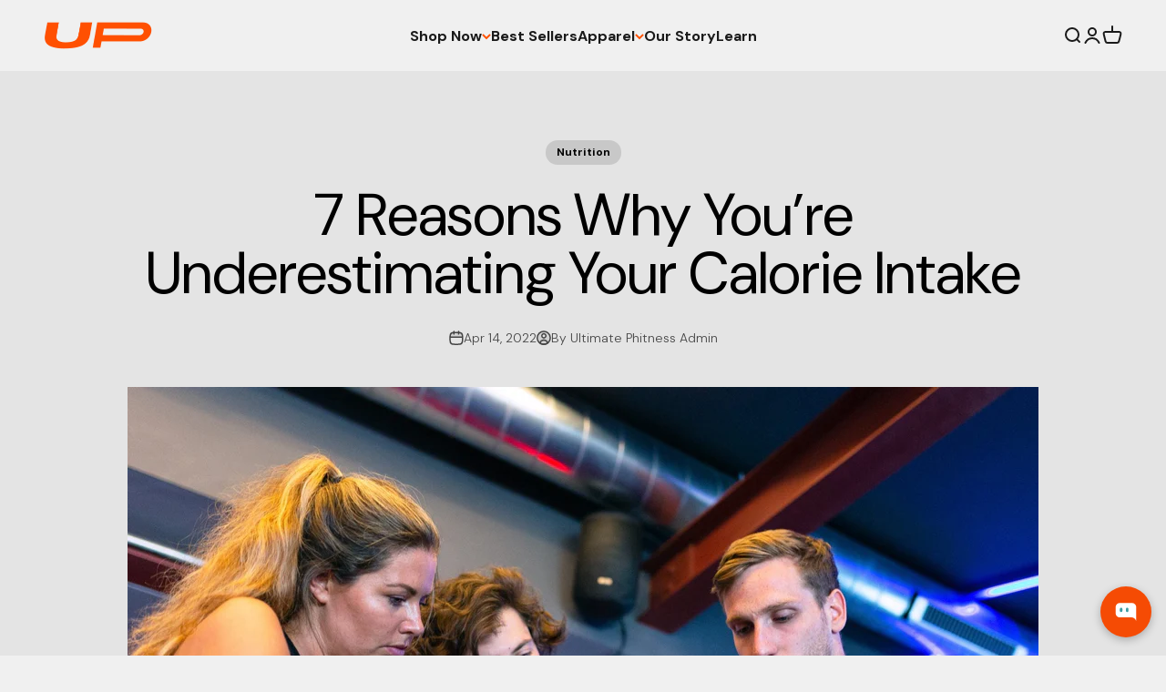

--- FILE ---
content_type: text/html; charset=utf-8
request_url: https://ultimatephitness.com/blogs/news/7-reasons-why-you-re-underestimating-your-calorie-intake
body_size: 45148
content:
<!doctype html>

<html class="no-js" lang="en" dir="ltr">
  <head>
    <meta charset="utf-8">
    <meta name="viewport" content="width=device-width, initial-scale=1.0, height=device-height, minimum-scale=1.0, maximum-scale=1.0">
    <meta name="theme-color" content="#f0f0f0">

    <title>7 Reasons Why You’re Underestimating Your Calorie Intake</title><meta name="description" content="Experts have always told us that weight loss is a calorie counting game. They’ve shared that as long as we consume fewer calories than we burn, then our weight will surely be on a downward trend. But is figuring out how many calories we eat really that simple? Many of us underestimate our daily calorie intake by 25%-40"><link rel="canonical" href="https://ultimatephitness.com/blogs/news/7-reasons-why-you-re-underestimating-your-calorie-intake"><link rel="preconnect" href="https://cdn.shopify.com">
    <link rel="preconnect" href="https://fonts.shopifycdn.com" crossorigin>
    <link rel="dns-prefetch" href="https://productreviews.shopifycdn.com"><link rel="preload" href="//ultimatephitness.com/cdn/fonts/barlow/barlow_n7.691d1d11f150e857dcbc1c10ef03d825bc378d81.woff2" as="font" type="font/woff2" crossorigin><link rel="preload" href="//ultimatephitness.com/cdn/fonts/dm_sans/dmsans_n4.ec80bd4dd7e1a334c969c265873491ae56018d72.woff2" as="font" type="font/woff2" crossorigin><meta property="og:type" content="article">
  <meta property="og:title" content="7 Reasons Why You’re Underestimating Your Calorie Intake"><meta property="og:image" content="http://ultimatephitness.com/cdn/shop/articles/calories_intake.jpg?v=1662091661&width=2048">
  <meta property="og:image:secure_url" content="https://ultimatephitness.com/cdn/shop/articles/calories_intake.jpg?v=1662091661&width=2048">
  <meta property="og:image:width" content="2048">
  <meta property="og:image:height" content="1365"><meta property="og:description" content="Experts have always told us that weight loss is a calorie counting game. They’ve shared that as long as we consume fewer calories than we burn, then our weight will surely be on a downward trend. But is figuring out how many calories we eat really that simple? Many of us underestimate our daily calorie intake by 25%-40"><meta property="og:url" content="https://ultimatephitness.com/blogs/news/7-reasons-why-you-re-underestimating-your-calorie-intake">
<meta property="og:site_name" content="Ultimate Phitness"><meta name="twitter:card" content="summary"><meta name="twitter:title" content="7 Reasons Why You’re Underestimating Your Calorie Intake">
  <meta name="twitter:description" content="Experts have always told us that weight loss is a calorie counting game. They’ve shared that as long as we consume fewer calories than we burn, then our weight will surely be on a downward trend. But is figuring out how many calories we eat really that simple? Many of us underestimate our daily calorie intake by 25%-40%, with individuals struggling with excess weight being more prone to calorie blunders than people who weigh less. So what are the reasons why you might be underestimating your calorie intake? 1. Imperfect portion sizes It is laborious and time-consuming to weigh and measure your drinks and foods every single time. So you will more often just estimate portion sizes instead of actually weighing and measuring what you need. A tablespoon of peanut butter is about 100 calories, but by serving yourself a"><meta name="twitter:image" content="https://ultimatephitness.com/cdn/shop/articles/calories_intake.jpg?crop=center&height=1200&v=1662091661&width=1200">
  <meta name="twitter:image:alt" content="7 Reasons Why You’re Underestimating Your Calorie Intake">
  <script type="application/ld+json">
  {
    "@context": "https://schema.org",
    "@type": "BlogPosting",
    "mainEntityOfPage": "/blogs/news/7-reasons-why-you-re-underestimating-your-calorie-intake",
    "articleSection": "Ultimate Phitness Blog: Empowering Your Fitness Journey",
    "keywords": "Nutrition",
    "headline": "7 Reasons Why You’re Underestimating Your Calorie Intake",
    "description": "Experts have always told us that weight loss is a calorie counting game. They’ve shared that as long as we consume fewer calories than we...",
    "dateCreated": "2022-09-01T21:07:40",
    "datePublished": "2022-04-14T11:30:00",
    "dateModified": "2022-09-01T21:07:41",
    "image": {
      "@type": "ImageObject",
      "url": "https://ultimatephitness.com/cdn/shop/articles/calories_intake.jpg?v=1662091661&width=1024",
      "image": "https://ultimatephitness.com/cdn/shop/articles/calories_intake.jpg?v=1662091661&width=1024",
      "name": "7 Reasons Why You’re Underestimating Your Calorie Intake",
      "width": "1024",
      "height": "1024"
    },
    "author": {
      "@type": "Person",
      "name": " ",
      "givenName": null,
      "familyName": null
    },
    "publisher": {
      "@type": "Organization",
      "name": "Ultimate Phitness"
    },
    "commentCount": 0,
    "comment": []
  }
  </script>



  <script type="application/ld+json">
  {
    "@context": "https://schema.org",
    "@type": "BreadcrumbList",
  "itemListElement": [{
      "@type": "ListItem",
      "position": 1,
      "name": "Home",
      "item": "https://ultimatephitness.com"
    },{
          "@type": "ListItem",
          "position": 2,
          "name": "Ultimate Phitness Blog: Empowering Your Fitness Journey",
          "item": "https://ultimatephitness.com/blogs/news"
        }, {
          "@type": "ListItem",
          "position": 3,
          "name": "Ultimate Phitness Blog: Empowering Your Fitness Journey",
          "item": "https://ultimatephitness.com/blogs/news/7-reasons-why-you-re-underestimating-your-calorie-intake"
        }]
  }
  </script>

<style>/* Typography (heading) */
  @font-face {
  font-family: Barlow;
  font-weight: 700;
  font-style: normal;
  font-display: fallback;
  src: url("//ultimatephitness.com/cdn/fonts/barlow/barlow_n7.691d1d11f150e857dcbc1c10ef03d825bc378d81.woff2") format("woff2"),
       url("//ultimatephitness.com/cdn/fonts/barlow/barlow_n7.4fdbb1cb7da0e2c2f88492243ffa2b4f91924840.woff") format("woff");
}

@font-face {
  font-family: Barlow;
  font-weight: 700;
  font-style: italic;
  font-display: fallback;
  src: url("//ultimatephitness.com/cdn/fonts/barlow/barlow_i7.50e19d6cc2ba5146fa437a5a7443c76d5d730103.woff2") format("woff2"),
       url("//ultimatephitness.com/cdn/fonts/barlow/barlow_i7.47e9f98f1b094d912e6fd631cc3fe93d9f40964f.woff") format("woff");
}

/* Typography (body) */
  @font-face {
  font-family: "DM Sans";
  font-weight: 400;
  font-style: normal;
  font-display: fallback;
  src: url("//ultimatephitness.com/cdn/fonts/dm_sans/dmsans_n4.ec80bd4dd7e1a334c969c265873491ae56018d72.woff2") format("woff2"),
       url("//ultimatephitness.com/cdn/fonts/dm_sans/dmsans_n4.87bdd914d8a61247b911147ae68e754d695c58a6.woff") format("woff");
}

@font-face {
  font-family: "DM Sans";
  font-weight: 400;
  font-style: italic;
  font-display: fallback;
  src: url("//ultimatephitness.com/cdn/fonts/dm_sans/dmsans_i4.b8fe05e69ee95d5a53155c346957d8cbf5081c1a.woff2") format("woff2"),
       url("//ultimatephitness.com/cdn/fonts/dm_sans/dmsans_i4.403fe28ee2ea63e142575c0aa47684d65f8c23a0.woff") format("woff");
}

@font-face {
  font-family: "DM Sans";
  font-weight: 700;
  font-style: normal;
  font-display: fallback;
  src: url("//ultimatephitness.com/cdn/fonts/dm_sans/dmsans_n7.97e21d81502002291ea1de8aefb79170c6946ce5.woff2") format("woff2"),
       url("//ultimatephitness.com/cdn/fonts/dm_sans/dmsans_n7.af5c214f5116410ca1d53a2090665620e78e2e1b.woff") format("woff");
}

@font-face {
  font-family: "DM Sans";
  font-weight: 700;
  font-style: italic;
  font-display: fallback;
  src: url("//ultimatephitness.com/cdn/fonts/dm_sans/dmsans_i7.52b57f7d7342eb7255084623d98ab83fd96e7f9b.woff2") format("woff2"),
       url("//ultimatephitness.com/cdn/fonts/dm_sans/dmsans_i7.d5e14ef18a1d4a8ce78a4187580b4eb1759c2eda.woff") format("woff");
}

:root {
    /**
     * ---------------------------------------------------------------------
     * SPACING VARIABLES
     *
     * We are using a spacing inspired from frameworks like Tailwind CSS.
     * ---------------------------------------------------------------------
     */
    --spacing-0-5: 0.125rem; /* 2px */
    --spacing-1: 0.25rem; /* 4px */
    --spacing-1-5: 0.375rem; /* 6px */
    --spacing-2: 0.5rem; /* 8px */
    --spacing-2-5: 0.625rem; /* 10px */
    --spacing-3: 0.75rem; /* 12px */
    --spacing-3-5: 0.875rem; /* 14px */
    --spacing-4: 1rem; /* 16px */
    --spacing-4-5: 1.125rem; /* 18px */
    --spacing-5: 1.25rem; /* 20px */
    --spacing-5-5: 1.375rem; /* 22px */
    --spacing-6: 1.5rem; /* 24px */
    --spacing-6-5: 1.625rem; /* 26px */
    --spacing-7: 1.75rem; /* 28px */
    --spacing-7-5: 1.875rem; /* 30px */
    --spacing-8: 2rem; /* 32px */
    --spacing-8-5: 2.125rem; /* 34px */
    --spacing-9: 2.25rem; /* 36px */
    --spacing-9-5: 2.375rem; /* 38px */
    --spacing-10: 2.5rem; /* 40px */
    --spacing-11: 2.75rem; /* 44px */
    --spacing-12: 3rem; /* 48px */
    --spacing-14: 3.5rem; /* 56px */
    --spacing-16: 4rem; /* 64px */
    --spacing-18: 4.5rem; /* 72px */
    --spacing-20: 5rem; /* 80px */
    --spacing-24: 6rem; /* 96px */
    --spacing-28: 7rem; /* 112px */
    --spacing-32: 8rem; /* 128px */
    --spacing-36: 9rem; /* 144px */
    --spacing-40: 10rem; /* 160px */
    --spacing-44: 11rem; /* 176px */
    --spacing-48: 12rem; /* 192px */
    --spacing-52: 13rem; /* 208px */
    --spacing-56: 14rem; /* 224px */
    --spacing-60: 15rem; /* 240px */
    --spacing-64: 16rem; /* 256px */
    --spacing-72: 18rem; /* 288px */
    --spacing-80: 20rem; /* 320px */
    --spacing-96: 24rem; /* 384px */

    /* Container */
    --container-max-width: 1600px;
    --container-narrow-max-width: 1350px;
    --container-gutter: var(--spacing-5);
    --section-outer-spacing-block: var(--spacing-12);
    --section-inner-max-spacing-block: var(--spacing-10);
    --section-inner-spacing-inline: var(--container-gutter);
    --section-stack-spacing-block: var(--spacing-8);

    /* Grid gutter */
    --grid-gutter: var(--spacing-5);

    /* Product list settings */
    --product-list-row-gap: var(--spacing-8);
    --product-list-column-gap: var(--grid-gutter);

    /* Form settings */
    --input-gap: var(--spacing-2);
    --input-height: 2.625rem;
    --input-padding-inline: var(--spacing-4);

    /* Other sizes */
    --sticky-area-height: calc(var(--sticky-announcement-bar-enabled, 0) * var(--announcement-bar-height, 0px) + var(--sticky-header-enabled, 0) * var(--header-height, 0px));

    /* RTL support */
    --transform-logical-flip: 1;
    --transform-origin-start: left;
    --transform-origin-end: right;

    /**
     * ---------------------------------------------------------------------
     * TYPOGRAPHY
     * ---------------------------------------------------------------------
     */

    /* Font properties */
    --heading-font-family: Barlow, sans-serif;
    --heading-font-weight: 700;
    --heading-font-style: normal;
    --heading-text-transform: normal;
    --heading-letter-spacing: -0.02em;
    --text-font-family: "DM Sans", sans-serif;
    --text-font-weight: 400;
    --text-font-style: normal;
    --text-letter-spacing: 0.0em;

    /* Font sizes */
    --text-h0: 3rem;
    --text-h1: 2.5rem;
    --text-h2: 2rem;
    --text-h3: 1.5rem;
    --text-h4: 1.375rem;
    --text-h5: 1.125rem;
    --text-h6: 1rem;
    --text-xs: 0.6875rem;
    --text-sm: 0.75rem;
    --text-base: 0.875rem;
    --text-lg: 1.125rem;

    /**
     * ---------------------------------------------------------------------
     * COLORS
     * ---------------------------------------------------------------------
     */

    /* Color settings */--accent: 26 26 26;
    --text-primary: 0 0 0;
    --background-primary: 240 240 240;
    --dialog-background: 255 255 255;
    --border-color: var(--text-color, var(--text-primary)) / 0.12;

    /* Button colors */
    --button-background-primary: 26 26 26;
    --button-text-primary: 255 255 255;
    --button-background-secondary: 240 196 23;
    --button-text-secondary: 26 26 26;

    /* Status colors */
    --success-background: 224 244 232;
    --success-text: 0 163 65;
    --warning-background: 255 246 233;
    --warning-text: 255 183 74;
    --error-background: 254 231 231;
    --error-text: 248 58 58;

    /* Product colors */
    --on-sale-text: 248 58 58;
    --on-sale-badge-background: 248 58 58;
    --on-sale-badge-text: 255 255 255;
    --sold-out-badge-background: 0 0 0;
    --sold-out-badge-text: 255 255 255;
    --primary-badge-background: 128 60 238;
    --primary-badge-text: 255 255 255;
    --star-color: 255 183 74;
    --product-card-background: 255 255 255;
    --product-card-text: 26 26 26;

    /* Header colors */
    --header-background: 240 240 240;
    --header-text: 26 26 26;

    /* Footer colors */
    --footer-background: 255 255 255;
    --footer-text: 0 0 0;

    /* Rounded variables (used for border radius) */
    --rounded-xs: 0.25rem;
    --rounded-sm: 0.375rem;
    --rounded: 0.75rem;
    --rounded-lg: 1.5rem;
    --rounded-full: 9999px;

    --rounded-button: 3.75rem;
    --rounded-input: 0.5rem;

    /* Box shadow */
    --shadow-sm: 0 2px 8px rgb(var(--text-primary) / 0.1);
    --shadow: 0 5px 15px rgb(var(--text-primary) / 0.1);
    --shadow-md: 0 5px 30px rgb(var(--text-primary) / 0.1);
    --shadow-block: 0px 18px 50px rgb(var(--text-primary) / 0.1);

    /**
     * ---------------------------------------------------------------------
     * OTHER
     * ---------------------------------------------------------------------
     */

    --cursor-close-svg-url: url(//ultimatephitness.com/cdn/shop/t/4/assets/cursor-close.svg?v=147174565022153725511713411473);
    --cursor-zoom-in-svg-url: url(//ultimatephitness.com/cdn/shop/t/4/assets/cursor-zoom-in.svg?v=154953035094101115921713411473);
    --cursor-zoom-out-svg-url: url(//ultimatephitness.com/cdn/shop/t/4/assets/cursor-zoom-out.svg?v=16155520337305705181713411473);
    --checkmark-svg-url: url(//ultimatephitness.com/cdn/shop/t/4/assets/checkmark.svg?v=77552481021870063511713411473);
  }

  [dir="rtl"]:root {
    /* RTL support */
    --transform-logical-flip: -1;
    --transform-origin-start: right;
    --transform-origin-end: left;
  }

  @media screen and (min-width: 700px) {
    :root {
      /* Typography (font size) */
      --text-h0: 4rem;
      --text-h1: 3rem;
      --text-h2: 2.5rem;
      --text-h3: 2rem;
      --text-h4: 1.625rem;
      --text-h5: 1.25rem;
      --text-h6: 1.125rem;

      --text-xs: 0.75rem;
      --text-sm: 0.875rem;
      --text-base: 1.0rem;
      --text-lg: 1.25rem;

      /* Spacing */
      --container-gutter: 2rem;
      --section-outer-spacing-block: var(--spacing-16);
      --section-inner-max-spacing-block: var(--spacing-12);
      --section-inner-spacing-inline: var(--spacing-14);
      --section-stack-spacing-block: var(--spacing-12);

      /* Grid gutter */
      --grid-gutter: var(--spacing-6);

      /* Product list settings */
      --product-list-row-gap: var(--spacing-12);

      /* Form settings */
      --input-gap: 1rem;
      --input-height: 3.125rem;
      --input-padding-inline: var(--spacing-5);
    }
  }

  @media screen and (min-width: 1000px) {
    :root {
      /* Spacing settings */
      --container-gutter: var(--spacing-12);
      --section-outer-spacing-block: var(--spacing-18);
      --section-inner-max-spacing-block: var(--spacing-16);
      --section-inner-spacing-inline: var(--spacing-18);
      --section-stack-spacing-block: var(--spacing-12);
    }
  }

  @media screen and (min-width: 1150px) {
    :root {
      /* Spacing settings */
      --container-gutter: var(--spacing-12);
      --section-outer-spacing-block: var(--spacing-20);
      --section-inner-max-spacing-block: var(--spacing-16);
      --section-inner-spacing-inline: var(--spacing-18);
      --section-stack-spacing-block: var(--spacing-12);
    }
  }

  @media screen and (min-width: 1400px) {
    :root {
      /* Typography (font size) */
      --text-h0: 5rem;
      --text-h1: 3.75rem;
      --text-h2: 3rem;
      --text-h3: 2.25rem;
      --text-h4: 2rem;
      --text-h5: 1.5rem;
      --text-h6: 1.25rem;

      --section-outer-spacing-block: var(--spacing-24);
      --section-inner-max-spacing-block: var(--spacing-18);
      --section-inner-spacing-inline: var(--spacing-20);
    }
  }

  @media screen and (min-width: 1600px) {
    :root {
      --section-outer-spacing-block: var(--spacing-24);
      --section-inner-max-spacing-block: var(--spacing-20);
      --section-inner-spacing-inline: var(--spacing-24);
    }
  }

  /**
   * ---------------------------------------------------------------------
   * LIQUID DEPENDANT CSS
   *
   * Our main CSS is Liquid free, but some very specific features depend on
   * theme settings, so we have them here
   * ---------------------------------------------------------------------
   */@media screen and (pointer: fine) {
        .button:not([disabled]):hover, .btn:not([disabled]):hover, .shopify-payment-button__button--unbranded:not([disabled]):hover {
          --button-background-opacity: 0.85;
        }

        .button--subdued:not([disabled]):hover {
          --button-background: var(--text-color) / .05 !important;
        }
      }</style><script>
  document.documentElement.classList.replace('no-js', 'js');

  // This allows to expose several variables to the global scope, to be used in scripts
  window.themeVariables = {
    settings: {
      showPageTransition: false,
      headingApparition: "split_fade",
      pageType: "article",
      moneyFormat: "${{amount}}",
      moneyWithCurrencyFormat: "${{amount}} USD",
      currencyCodeEnabled: true,
      cartType: "popover",
      showDiscount: true,
      discountMode: "saving"
    },

    strings: {
      accessibilityClose: "Close",
      accessibilityNext: "Next",
      accessibilityPrevious: "Previous",
      addToCartButton: "Add to cart",
      soldOutButton: "Sold out",
      preOrderButton: "Pre-order",
      unavailableButton: "Unavailable",
      closeGallery: "Close gallery",
      zoomGallery: "Zoom",
      errorGallery: "Image cannot be loaded",
      soldOutBadge: "Sold out",
      discountBadge: "Save @@",
      sku: "SKU:",
      searchNoResults: "No results could be found.",
      addOrderNote: "Add order note",
      editOrderNote: "Edit order note",
      shippingEstimatorNoResults: "Sorry, we do not ship to your address.",
      shippingEstimatorOneResult: "There is one shipping rate for your address:",
      shippingEstimatorMultipleResults: "There are several shipping rates for your address:",
      shippingEstimatorError: "One or more error occurred while retrieving shipping rates:"
    },

    breakpoints: {
      'sm': 'screen and (min-width: 700px)',
      'md': 'screen and (min-width: 1000px)',
      'lg': 'screen and (min-width: 1150px)',
      'xl': 'screen and (min-width: 1400px)',

      'sm-max': 'screen and (max-width: 699px)',
      'md-max': 'screen and (max-width: 999px)',
      'lg-max': 'screen and (max-width: 1149px)',
      'xl-max': 'screen and (max-width: 1399px)'
    }
  };// For detecting native share
  document.documentElement.classList.add(`native-share--${navigator.share ? 'enabled' : 'disabled'}`);</script><script type="module" src="//ultimatephitness.com/cdn/shop/t/4/assets/vendor.min.js?v=52426788336887041471713411455"></script>
    <script type="module" src="//ultimatephitness.com/cdn/shop/t/4/assets/theme.js?v=57195137436652124451714111538"></script>
    <script type="module" src="//ultimatephitness.com/cdn/shop/t/4/assets/sections.js?v=168663295912148763511714111611"></script>

    <script>window.performance && window.performance.mark && window.performance.mark('shopify.content_for_header.start');</script><meta name="google-site-verification" content="FDVi_slFnsS5otGSfyryn0gk13s40ZzGDWjURArs4Kk">
<meta name="facebook-domain-verification" content="zazhqxsa3za8p8i8mxa9295aclaygj">
<meta id="shopify-digital-wallet" name="shopify-digital-wallet" content="/66055209194/digital_wallets/dialog">
<meta name="shopify-checkout-api-token" content="c05aa4d06bc318d6f514a55bf7d4e00b">
<meta id="in-context-paypal-metadata" data-shop-id="66055209194" data-venmo-supported="false" data-environment="production" data-locale="en_US" data-paypal-v4="true" data-currency="USD">
<link rel="alternate" type="application/atom+xml" title="Feed" href="/blogs/news.atom" />
<script async="async" src="/checkouts/internal/preloads.js?locale=en-US"></script>
<link rel="preconnect" href="https://shop.app" crossorigin="anonymous">
<script async="async" src="https://shop.app/checkouts/internal/preloads.js?locale=en-US&shop_id=66055209194" crossorigin="anonymous"></script>
<script id="apple-pay-shop-capabilities" type="application/json">{"shopId":66055209194,"countryCode":"US","currencyCode":"USD","merchantCapabilities":["supports3DS"],"merchantId":"gid:\/\/shopify\/Shop\/66055209194","merchantName":"Ultimate Phitness","requiredBillingContactFields":["postalAddress","email"],"requiredShippingContactFields":["postalAddress","email"],"shippingType":"shipping","supportedNetworks":["visa","masterCard","amex","discover","elo","jcb"],"total":{"type":"pending","label":"Ultimate Phitness","amount":"1.00"},"shopifyPaymentsEnabled":true,"supportsSubscriptions":true}</script>
<script id="shopify-features" type="application/json">{"accessToken":"c05aa4d06bc318d6f514a55bf7d4e00b","betas":["rich-media-storefront-analytics"],"domain":"ultimatephitness.com","predictiveSearch":true,"shopId":66055209194,"locale":"en"}</script>
<script>var Shopify = Shopify || {};
Shopify.shop = "ultimate-phitness-llc.myshopify.com";
Shopify.locale = "en";
Shopify.currency = {"active":"USD","rate":"1.0"};
Shopify.country = "US";
Shopify.theme = {"name":"Impact","id":138550280426,"schema_name":"Impact","schema_version":"5.2.0","theme_store_id":1190,"role":"main"};
Shopify.theme.handle = "null";
Shopify.theme.style = {"id":null,"handle":null};
Shopify.cdnHost = "ultimatephitness.com/cdn";
Shopify.routes = Shopify.routes || {};
Shopify.routes.root = "/";</script>
<script type="module">!function(o){(o.Shopify=o.Shopify||{}).modules=!0}(window);</script>
<script>!function(o){function n(){var o=[];function n(){o.push(Array.prototype.slice.apply(arguments))}return n.q=o,n}var t=o.Shopify=o.Shopify||{};t.loadFeatures=n(),t.autoloadFeatures=n()}(window);</script>
<script>
  window.ShopifyPay = window.ShopifyPay || {};
  window.ShopifyPay.apiHost = "shop.app\/pay";
  window.ShopifyPay.redirectState = null;
</script>
<script id="shop-js-analytics" type="application/json">{"pageType":"article"}</script>
<script defer="defer" async type="module" src="//ultimatephitness.com/cdn/shopifycloud/shop-js/modules/v2/client.init-shop-cart-sync_BT-GjEfc.en.esm.js"></script>
<script defer="defer" async type="module" src="//ultimatephitness.com/cdn/shopifycloud/shop-js/modules/v2/chunk.common_D58fp_Oc.esm.js"></script>
<script defer="defer" async type="module" src="//ultimatephitness.com/cdn/shopifycloud/shop-js/modules/v2/chunk.modal_xMitdFEc.esm.js"></script>
<script type="module">
  await import("//ultimatephitness.com/cdn/shopifycloud/shop-js/modules/v2/client.init-shop-cart-sync_BT-GjEfc.en.esm.js");
await import("//ultimatephitness.com/cdn/shopifycloud/shop-js/modules/v2/chunk.common_D58fp_Oc.esm.js");
await import("//ultimatephitness.com/cdn/shopifycloud/shop-js/modules/v2/chunk.modal_xMitdFEc.esm.js");

  window.Shopify.SignInWithShop?.initShopCartSync?.({"fedCMEnabled":true,"windoidEnabled":true});

</script>
<script>
  window.Shopify = window.Shopify || {};
  if (!window.Shopify.featureAssets) window.Shopify.featureAssets = {};
  window.Shopify.featureAssets['shop-js'] = {"shop-cart-sync":["modules/v2/client.shop-cart-sync_DZOKe7Ll.en.esm.js","modules/v2/chunk.common_D58fp_Oc.esm.js","modules/v2/chunk.modal_xMitdFEc.esm.js"],"init-fed-cm":["modules/v2/client.init-fed-cm_B6oLuCjv.en.esm.js","modules/v2/chunk.common_D58fp_Oc.esm.js","modules/v2/chunk.modal_xMitdFEc.esm.js"],"shop-cash-offers":["modules/v2/client.shop-cash-offers_D2sdYoxE.en.esm.js","modules/v2/chunk.common_D58fp_Oc.esm.js","modules/v2/chunk.modal_xMitdFEc.esm.js"],"shop-login-button":["modules/v2/client.shop-login-button_QeVjl5Y3.en.esm.js","modules/v2/chunk.common_D58fp_Oc.esm.js","modules/v2/chunk.modal_xMitdFEc.esm.js"],"pay-button":["modules/v2/client.pay-button_DXTOsIq6.en.esm.js","modules/v2/chunk.common_D58fp_Oc.esm.js","modules/v2/chunk.modal_xMitdFEc.esm.js"],"shop-button":["modules/v2/client.shop-button_DQZHx9pm.en.esm.js","modules/v2/chunk.common_D58fp_Oc.esm.js","modules/v2/chunk.modal_xMitdFEc.esm.js"],"avatar":["modules/v2/client.avatar_BTnouDA3.en.esm.js"],"init-windoid":["modules/v2/client.init-windoid_CR1B-cfM.en.esm.js","modules/v2/chunk.common_D58fp_Oc.esm.js","modules/v2/chunk.modal_xMitdFEc.esm.js"],"init-shop-for-new-customer-accounts":["modules/v2/client.init-shop-for-new-customer-accounts_C_vY_xzh.en.esm.js","modules/v2/client.shop-login-button_QeVjl5Y3.en.esm.js","modules/v2/chunk.common_D58fp_Oc.esm.js","modules/v2/chunk.modal_xMitdFEc.esm.js"],"init-shop-email-lookup-coordinator":["modules/v2/client.init-shop-email-lookup-coordinator_BI7n9ZSv.en.esm.js","modules/v2/chunk.common_D58fp_Oc.esm.js","modules/v2/chunk.modal_xMitdFEc.esm.js"],"init-shop-cart-sync":["modules/v2/client.init-shop-cart-sync_BT-GjEfc.en.esm.js","modules/v2/chunk.common_D58fp_Oc.esm.js","modules/v2/chunk.modal_xMitdFEc.esm.js"],"shop-toast-manager":["modules/v2/client.shop-toast-manager_DiYdP3xc.en.esm.js","modules/v2/chunk.common_D58fp_Oc.esm.js","modules/v2/chunk.modal_xMitdFEc.esm.js"],"init-customer-accounts":["modules/v2/client.init-customer-accounts_D9ZNqS-Q.en.esm.js","modules/v2/client.shop-login-button_QeVjl5Y3.en.esm.js","modules/v2/chunk.common_D58fp_Oc.esm.js","modules/v2/chunk.modal_xMitdFEc.esm.js"],"init-customer-accounts-sign-up":["modules/v2/client.init-customer-accounts-sign-up_iGw4briv.en.esm.js","modules/v2/client.shop-login-button_QeVjl5Y3.en.esm.js","modules/v2/chunk.common_D58fp_Oc.esm.js","modules/v2/chunk.modal_xMitdFEc.esm.js"],"shop-follow-button":["modules/v2/client.shop-follow-button_CqMgW2wH.en.esm.js","modules/v2/chunk.common_D58fp_Oc.esm.js","modules/v2/chunk.modal_xMitdFEc.esm.js"],"checkout-modal":["modules/v2/client.checkout-modal_xHeaAweL.en.esm.js","modules/v2/chunk.common_D58fp_Oc.esm.js","modules/v2/chunk.modal_xMitdFEc.esm.js"],"shop-login":["modules/v2/client.shop-login_D91U-Q7h.en.esm.js","modules/v2/chunk.common_D58fp_Oc.esm.js","modules/v2/chunk.modal_xMitdFEc.esm.js"],"lead-capture":["modules/v2/client.lead-capture_BJmE1dJe.en.esm.js","modules/v2/chunk.common_D58fp_Oc.esm.js","modules/v2/chunk.modal_xMitdFEc.esm.js"],"payment-terms":["modules/v2/client.payment-terms_Ci9AEqFq.en.esm.js","modules/v2/chunk.common_D58fp_Oc.esm.js","modules/v2/chunk.modal_xMitdFEc.esm.js"]};
</script>
<script>(function() {
  var isLoaded = false;
  function asyncLoad() {
    if (isLoaded) return;
    isLoaded = true;
    var urls = ["https:\/\/static.rechargecdn.com\/assets\/js\/widget.min.js?shop=ultimate-phitness-llc.myshopify.com","\/\/cdn.shopify.com\/proxy\/ee04f4b553ecc6ef10907eb3e462dd36f1a2f4fc84c607edef2d5c307519e434\/static.cdn.printful.com\/static\/js\/external\/shopify-product-customizer.js?v=0.28\u0026shop=ultimate-phitness-llc.myshopify.com\u0026sp-cache-control=cHVibGljLCBtYXgtYWdlPTkwMA","\/\/shopify.privy.com\/widget.js?shop=ultimate-phitness-llc.myshopify.com","https:\/\/cdn.hextom.com\/js\/ultimatesalesboost.js?shop=ultimate-phitness-llc.myshopify.com","https:\/\/quizify.arhamcommerce.com\/js\/shortcode.js?shop=ultimate-phitness-llc.myshopify.com"];
    for (var i = 0; i < urls.length; i++) {
      var s = document.createElement('script');
      s.type = 'text/javascript';
      s.async = true;
      s.src = urls[i];
      var x = document.getElementsByTagName('script')[0];
      x.parentNode.insertBefore(s, x);
    }
  };
  if(window.attachEvent) {
    window.attachEvent('onload', asyncLoad);
  } else {
    window.addEventListener('load', asyncLoad, false);
  }
})();</script>
<script id="__st">var __st={"a":66055209194,"offset":-28800,"reqid":"622545c0-12ac-4ca0-8e77-501512ad306a-1769306391","pageurl":"ultimatephitness.com\/blogs\/news\/7-reasons-why-you-re-underestimating-your-calorie-intake","s":"articles-587927191786","u":"7a705772cb40","p":"article","rtyp":"article","rid":587927191786};</script>
<script>window.ShopifyPaypalV4VisibilityTracking = true;</script>
<script id="captcha-bootstrap">!function(){'use strict';const t='contact',e='account',n='new_comment',o=[[t,t],['blogs',n],['comments',n],[t,'customer']],c=[[e,'customer_login'],[e,'guest_login'],[e,'recover_customer_password'],[e,'create_customer']],r=t=>t.map((([t,e])=>`form[action*='/${t}']:not([data-nocaptcha='true']) input[name='form_type'][value='${e}']`)).join(','),a=t=>()=>t?[...document.querySelectorAll(t)].map((t=>t.form)):[];function s(){const t=[...o],e=r(t);return a(e)}const i='password',u='form_key',d=['recaptcha-v3-token','g-recaptcha-response','h-captcha-response',i],f=()=>{try{return window.sessionStorage}catch{return}},m='__shopify_v',_=t=>t.elements[u];function p(t,e,n=!1){try{const o=window.sessionStorage,c=JSON.parse(o.getItem(e)),{data:r}=function(t){const{data:e,action:n}=t;return t[m]||n?{data:e,action:n}:{data:t,action:n}}(c);for(const[e,n]of Object.entries(r))t.elements[e]&&(t.elements[e].value=n);n&&o.removeItem(e)}catch(o){console.error('form repopulation failed',{error:o})}}const l='form_type',E='cptcha';function T(t){t.dataset[E]=!0}const w=window,h=w.document,L='Shopify',v='ce_forms',y='captcha';let A=!1;((t,e)=>{const n=(g='f06e6c50-85a8-45c8-87d0-21a2b65856fe',I='https://cdn.shopify.com/shopifycloud/storefront-forms-hcaptcha/ce_storefront_forms_captcha_hcaptcha.v1.5.2.iife.js',D={infoText:'Protected by hCaptcha',privacyText:'Privacy',termsText:'Terms'},(t,e,n)=>{const o=w[L][v],c=o.bindForm;if(c)return c(t,g,e,D).then(n);var r;o.q.push([[t,g,e,D],n]),r=I,A||(h.body.append(Object.assign(h.createElement('script'),{id:'captcha-provider',async:!0,src:r})),A=!0)});var g,I,D;w[L]=w[L]||{},w[L][v]=w[L][v]||{},w[L][v].q=[],w[L][y]=w[L][y]||{},w[L][y].protect=function(t,e){n(t,void 0,e),T(t)},Object.freeze(w[L][y]),function(t,e,n,w,h,L){const[v,y,A,g]=function(t,e,n){const i=e?o:[],u=t?c:[],d=[...i,...u],f=r(d),m=r(i),_=r(d.filter((([t,e])=>n.includes(e))));return[a(f),a(m),a(_),s()]}(w,h,L),I=t=>{const e=t.target;return e instanceof HTMLFormElement?e:e&&e.form},D=t=>v().includes(t);t.addEventListener('submit',(t=>{const e=I(t);if(!e)return;const n=D(e)&&!e.dataset.hcaptchaBound&&!e.dataset.recaptchaBound,o=_(e),c=g().includes(e)&&(!o||!o.value);(n||c)&&t.preventDefault(),c&&!n&&(function(t){try{if(!f())return;!function(t){const e=f();if(!e)return;const n=_(t);if(!n)return;const o=n.value;o&&e.removeItem(o)}(t);const e=Array.from(Array(32),(()=>Math.random().toString(36)[2])).join('');!function(t,e){_(t)||t.append(Object.assign(document.createElement('input'),{type:'hidden',name:u})),t.elements[u].value=e}(t,e),function(t,e){const n=f();if(!n)return;const o=[...t.querySelectorAll(`input[type='${i}']`)].map((({name:t})=>t)),c=[...d,...o],r={};for(const[a,s]of new FormData(t).entries())c.includes(a)||(r[a]=s);n.setItem(e,JSON.stringify({[m]:1,action:t.action,data:r}))}(t,e)}catch(e){console.error('failed to persist form',e)}}(e),e.submit())}));const S=(t,e)=>{t&&!t.dataset[E]&&(n(t,e.some((e=>e===t))),T(t))};for(const o of['focusin','change'])t.addEventListener(o,(t=>{const e=I(t);D(e)&&S(e,y())}));const B=e.get('form_key'),M=e.get(l),P=B&&M;t.addEventListener('DOMContentLoaded',(()=>{const t=y();if(P)for(const e of t)e.elements[l].value===M&&p(e,B);[...new Set([...A(),...v().filter((t=>'true'===t.dataset.shopifyCaptcha))])].forEach((e=>S(e,t)))}))}(h,new URLSearchParams(w.location.search),n,t,e,['guest_login'])})(!0,!0)}();</script>
<script integrity="sha256-4kQ18oKyAcykRKYeNunJcIwy7WH5gtpwJnB7kiuLZ1E=" data-source-attribution="shopify.loadfeatures" defer="defer" src="//ultimatephitness.com/cdn/shopifycloud/storefront/assets/storefront/load_feature-a0a9edcb.js" crossorigin="anonymous"></script>
<script crossorigin="anonymous" defer="defer" src="//ultimatephitness.com/cdn/shopifycloud/storefront/assets/shopify_pay/storefront-65b4c6d7.js?v=20250812"></script>
<script data-source-attribution="shopify.dynamic_checkout.dynamic.init">var Shopify=Shopify||{};Shopify.PaymentButton=Shopify.PaymentButton||{isStorefrontPortableWallets:!0,init:function(){window.Shopify.PaymentButton.init=function(){};var t=document.createElement("script");t.src="https://ultimatephitness.com/cdn/shopifycloud/portable-wallets/latest/portable-wallets.en.js",t.type="module",document.head.appendChild(t)}};
</script>
<script data-source-attribution="shopify.dynamic_checkout.buyer_consent">
  function portableWalletsHideBuyerConsent(e){var t=document.getElementById("shopify-buyer-consent"),n=document.getElementById("shopify-subscription-policy-button");t&&n&&(t.classList.add("hidden"),t.setAttribute("aria-hidden","true"),n.removeEventListener("click",e))}function portableWalletsShowBuyerConsent(e){var t=document.getElementById("shopify-buyer-consent"),n=document.getElementById("shopify-subscription-policy-button");t&&n&&(t.classList.remove("hidden"),t.removeAttribute("aria-hidden"),n.addEventListener("click",e))}window.Shopify?.PaymentButton&&(window.Shopify.PaymentButton.hideBuyerConsent=portableWalletsHideBuyerConsent,window.Shopify.PaymentButton.showBuyerConsent=portableWalletsShowBuyerConsent);
</script>
<script data-source-attribution="shopify.dynamic_checkout.cart.bootstrap">document.addEventListener("DOMContentLoaded",(function(){function t(){return document.querySelector("shopify-accelerated-checkout-cart, shopify-accelerated-checkout")}if(t())Shopify.PaymentButton.init();else{new MutationObserver((function(e,n){t()&&(Shopify.PaymentButton.init(),n.disconnect())})).observe(document.body,{childList:!0,subtree:!0})}}));
</script>
<link id="shopify-accelerated-checkout-styles" rel="stylesheet" media="screen" href="https://ultimatephitness.com/cdn/shopifycloud/portable-wallets/latest/accelerated-checkout-backwards-compat.css" crossorigin="anonymous">
<style id="shopify-accelerated-checkout-cart">
        #shopify-buyer-consent {
  margin-top: 1em;
  display: inline-block;
  width: 100%;
}

#shopify-buyer-consent.hidden {
  display: none;
}

#shopify-subscription-policy-button {
  background: none;
  border: none;
  padding: 0;
  text-decoration: underline;
  font-size: inherit;
  cursor: pointer;
}

#shopify-subscription-policy-button::before {
  box-shadow: none;
}

      </style>

<script>window.performance && window.performance.mark && window.performance.mark('shopify.content_for_header.end');</script>
<link href="//ultimatephitness.com/cdn/shop/t/4/assets/theme.css?v=154095278158896070451747947395" rel="stylesheet" type="text/css" media="all" /><link href="//ultimatephitness.com/cdn/shop/t/4/assets/style2.css?v=79885031604896239561717151079" rel="stylesheet" type="text/css" media="all" />
    <link rel="preconnect" href="https://fonts.googleapis.com">
    <link rel="preconnect" href="https://fonts.gstatic.com" crossorigin>
    <link href="https://fonts.googleapis.com/css2?family=DM+Sans:opsz,wght@9..40,100..1000&display=swap" rel="stylesheet">
  <!-- BEGIN app block: shopify://apps/klaviyo-email-marketing-sms/blocks/klaviyo-onsite-embed/2632fe16-c075-4321-a88b-50b567f42507 -->












  <script async src="https://static.klaviyo.com/onsite/js/XG4h4d/klaviyo.js?company_id=XG4h4d"></script>
  <script>!function(){if(!window.klaviyo){window._klOnsite=window._klOnsite||[];try{window.klaviyo=new Proxy({},{get:function(n,i){return"push"===i?function(){var n;(n=window._klOnsite).push.apply(n,arguments)}:function(){for(var n=arguments.length,o=new Array(n),w=0;w<n;w++)o[w]=arguments[w];var t="function"==typeof o[o.length-1]?o.pop():void 0,e=new Promise((function(n){window._klOnsite.push([i].concat(o,[function(i){t&&t(i),n(i)}]))}));return e}}})}catch(n){window.klaviyo=window.klaviyo||[],window.klaviyo.push=function(){var n;(n=window._klOnsite).push.apply(n,arguments)}}}}();</script>

  




  <script>
    window.klaviyoReviewsProductDesignMode = false
  </script>







<!-- END app block --><!-- BEGIN app block: shopify://apps/judge-me-reviews/blocks/judgeme_core/61ccd3b1-a9f2-4160-9fe9-4fec8413e5d8 --><!-- Start of Judge.me Core -->






<link rel="dns-prefetch" href="https://cdnwidget.judge.me">
<link rel="dns-prefetch" href="https://cdn.judge.me">
<link rel="dns-prefetch" href="https://cdn1.judge.me">
<link rel="dns-prefetch" href="https://api.judge.me">

<script data-cfasync='false' class='jdgm-settings-script'>window.jdgmSettings={"pagination":5,"disable_web_reviews":false,"badge_no_review_text":"No reviews","badge_n_reviews_text":"{{ n }} review/reviews","badge_star_color":"#F15E2D","hide_badge_preview_if_no_reviews":true,"badge_hide_text":false,"enforce_center_preview_badge":false,"widget_title":"Customer Reviews","widget_open_form_text":"Write a review","widget_close_form_text":"Cancel review","widget_refresh_page_text":"Refresh page","widget_summary_text":"Based on {{ number_of_reviews }} review/reviews","widget_no_review_text":"Be the first to write a review","widget_name_field_text":"Display name","widget_verified_name_field_text":"Verified Name (public)","widget_name_placeholder_text":"Display name","widget_required_field_error_text":"This field is required.","widget_email_field_text":"Email address","widget_verified_email_field_text":"Verified Email (private, can not be edited)","widget_email_placeholder_text":"Your email address","widget_email_field_error_text":"Please enter a valid email address.","widget_rating_field_text":"Rating","widget_review_title_field_text":"Review Title","widget_review_title_placeholder_text":"Give your review a title","widget_review_body_field_text":"Review content","widget_review_body_placeholder_text":"Start writing here...","widget_pictures_field_text":"Picture/Video (optional)","widget_submit_review_text":"Submit Review","widget_submit_verified_review_text":"Submit Verified Review","widget_submit_success_msg_with_auto_publish":"Thank you! Please refresh the page in a few moments to see your review. You can remove or edit your review by logging into \u003ca href='https://judge.me/login' target='_blank' rel='nofollow noopener'\u003eJudge.me\u003c/a\u003e","widget_submit_success_msg_no_auto_publish":"Thank you! Your review will be published as soon as it is approved by the shop admin. You can remove or edit your review by logging into \u003ca href='https://judge.me/login' target='_blank' rel='nofollow noopener'\u003eJudge.me\u003c/a\u003e","widget_show_default_reviews_out_of_total_text":"Showing {{ n_reviews_shown }} out of {{ n_reviews }} reviews.","widget_show_all_link_text":"Show all","widget_show_less_link_text":"Show less","widget_author_said_text":"{{ reviewer_name }} said:","widget_days_text":"{{ n }} days ago","widget_weeks_text":"{{ n }} week/weeks ago","widget_months_text":"{{ n }} month/months ago","widget_years_text":"{{ n }} year/years ago","widget_yesterday_text":"Yesterday","widget_today_text":"Today","widget_replied_text":"\u003e\u003e {{ shop_name }} replied:","widget_read_more_text":"Read more","widget_reviewer_name_as_initial":"","widget_rating_filter_color":"#fbcd0a","widget_rating_filter_see_all_text":"See all reviews","widget_sorting_most_recent_text":"Most Recent","widget_sorting_highest_rating_text":"Highest Rating","widget_sorting_lowest_rating_text":"Lowest Rating","widget_sorting_with_pictures_text":"Only Pictures","widget_sorting_most_helpful_text":"Most Helpful","widget_open_question_form_text":"Ask a question","widget_reviews_subtab_text":"Reviews","widget_questions_subtab_text":"Questions","widget_question_label_text":"Question","widget_answer_label_text":"Answer","widget_question_placeholder_text":"Write your question here","widget_submit_question_text":"Submit Question","widget_question_submit_success_text":"Thank you for your question! We will notify you once it gets answered.","widget_star_color":"#fbcd0a","verified_badge_text":"Verified","verified_badge_bg_color":"","verified_badge_text_color":"","verified_badge_placement":"left-of-reviewer-name","widget_review_max_height":"","widget_hide_border":false,"widget_social_share":false,"widget_thumb":false,"widget_review_location_show":false,"widget_location_format":"","all_reviews_include_out_of_store_products":true,"all_reviews_out_of_store_text":"(out of store)","all_reviews_pagination":100,"all_reviews_product_name_prefix_text":"about","enable_review_pictures":true,"enable_question_anwser":false,"widget_theme":"leex","review_date_format":"mm/dd/yyyy","default_sort_method":"pictures-first","widget_product_reviews_subtab_text":"Product Reviews","widget_shop_reviews_subtab_text":"Shop Reviews","widget_other_products_reviews_text":"Reviews for other products","widget_store_reviews_subtab_text":"Store reviews","widget_no_store_reviews_text":"This store hasn't received any reviews yet","widget_web_restriction_product_reviews_text":"This product hasn't received any reviews yet","widget_no_items_text":"No items found","widget_show_more_text":"Show more","widget_write_a_store_review_text":"Write a Store Review","widget_other_languages_heading":"Reviews in Other Languages","widget_translate_review_text":"Translate review to {{ language }}","widget_translating_review_text":"Translating...","widget_show_original_translation_text":"Show original ({{ language }})","widget_translate_review_failed_text":"Review couldn't be translated.","widget_translate_review_retry_text":"Retry","widget_translate_review_try_again_later_text":"Try again later","show_product_url_for_grouped_product":false,"widget_sorting_pictures_first_text":"Pictures First","show_pictures_on_all_rev_page_mobile":false,"show_pictures_on_all_rev_page_desktop":false,"floating_tab_hide_mobile_install_preference":false,"floating_tab_button_name":"★ Reviews","floating_tab_title":"Let customers speak for us","floating_tab_button_color":"","floating_tab_button_background_color":"","floating_tab_url":"","floating_tab_url_enabled":false,"floating_tab_tab_style":"text","all_reviews_text_badge_text":"Customers rate us {{ shop.metafields.judgeme.all_reviews_rating | round: 1 }}/5 based on {{ shop.metafields.judgeme.all_reviews_count }} reviews.","all_reviews_text_badge_text_branded_style":"{{ shop.metafields.judgeme.all_reviews_rating | round: 1 }} out of 5 stars based on {{ shop.metafields.judgeme.all_reviews_count }} reviews","is_all_reviews_text_badge_a_link":false,"show_stars_for_all_reviews_text_badge":false,"all_reviews_text_badge_url":"","all_reviews_text_style":"text","all_reviews_text_color_style":"judgeme_brand_color","all_reviews_text_color":"#108474","all_reviews_text_show_jm_brand":true,"featured_carousel_show_header":true,"featured_carousel_title":"Let customers speak for us","testimonials_carousel_title":"Customers are saying","videos_carousel_title":"Real customer stories","cards_carousel_title":"Customers are saying","featured_carousel_count_text":"from {{ n }} reviews","featured_carousel_add_link_to_all_reviews_page":false,"featured_carousel_url":"","featured_carousel_show_images":true,"featured_carousel_autoslide_interval":5,"featured_carousel_arrows_on_the_sides":false,"featured_carousel_height":250,"featured_carousel_width":80,"featured_carousel_image_size":0,"featured_carousel_image_height":250,"featured_carousel_arrow_color":"#eeeeee","verified_count_badge_style":"vintage","verified_count_badge_orientation":"horizontal","verified_count_badge_color_style":"judgeme_brand_color","verified_count_badge_color":"#108474","is_verified_count_badge_a_link":false,"verified_count_badge_url":"","verified_count_badge_show_jm_brand":true,"widget_rating_preset_default":5,"widget_first_sub_tab":"product-reviews","widget_show_histogram":true,"widget_histogram_use_custom_color":false,"widget_pagination_use_custom_color":false,"widget_star_use_custom_color":true,"widget_verified_badge_use_custom_color":false,"widget_write_review_use_custom_color":false,"picture_reminder_submit_button":"Upload Pictures","enable_review_videos":false,"mute_video_by_default":false,"widget_sorting_videos_first_text":"Videos First","widget_review_pending_text":"Pending","featured_carousel_items_for_large_screen":3,"social_share_options_order":"Facebook,Twitter","remove_microdata_snippet":true,"disable_json_ld":false,"enable_json_ld_products":false,"preview_badge_show_question_text":false,"preview_badge_no_question_text":"No questions","preview_badge_n_question_text":"{{ number_of_questions }} question/questions","qa_badge_show_icon":false,"qa_badge_position":"same-row","remove_judgeme_branding":false,"widget_add_search_bar":false,"widget_search_bar_placeholder":"Search","widget_sorting_verified_only_text":"Verified only","featured_carousel_theme":"default","featured_carousel_show_rating":true,"featured_carousel_show_title":true,"featured_carousel_show_body":true,"featured_carousel_show_date":false,"featured_carousel_show_reviewer":true,"featured_carousel_show_product":false,"featured_carousel_header_background_color":"#108474","featured_carousel_header_text_color":"#ffffff","featured_carousel_name_product_separator":"reviewed","featured_carousel_full_star_background":"#108474","featured_carousel_empty_star_background":"#dadada","featured_carousel_vertical_theme_background":"#f9fafb","featured_carousel_verified_badge_enable":true,"featured_carousel_verified_badge_color":"#108474","featured_carousel_border_style":"round","featured_carousel_review_line_length_limit":3,"featured_carousel_more_reviews_button_text":"Read more reviews","featured_carousel_view_product_button_text":"View product","all_reviews_page_load_reviews_on":"scroll","all_reviews_page_load_more_text":"Load More Reviews","disable_fb_tab_reviews":false,"enable_ajax_cdn_cache":false,"widget_advanced_speed_features":5,"widget_public_name_text":"displayed publicly like","default_reviewer_name":"John Smith","default_reviewer_name_has_non_latin":true,"widget_reviewer_anonymous":"Anonymous","medals_widget_title":"Judge.me Review Medals","medals_widget_background_color":"#f9fafb","medals_widget_position":"footer_all_pages","medals_widget_border_color":"#f9fafb","medals_widget_verified_text_position":"left","medals_widget_use_monochromatic_version":false,"medals_widget_elements_color":"#108474","show_reviewer_avatar":true,"widget_invalid_yt_video_url_error_text":"Not a YouTube video URL","widget_max_length_field_error_text":"Please enter no more than {0} characters.","widget_show_country_flag":false,"widget_show_collected_via_shop_app":true,"widget_verified_by_shop_badge_style":"light","widget_verified_by_shop_text":"Verified by Shop","widget_show_photo_gallery":true,"widget_load_with_code_splitting":true,"widget_ugc_install_preference":false,"widget_ugc_title":"Made by us, Shared by you","widget_ugc_subtitle":"Tag us to see your picture featured in our page","widget_ugc_arrows_color":"#ffffff","widget_ugc_primary_button_text":"Buy Now","widget_ugc_primary_button_background_color":"#108474","widget_ugc_primary_button_text_color":"#ffffff","widget_ugc_primary_button_border_width":"0","widget_ugc_primary_button_border_style":"none","widget_ugc_primary_button_border_color":"#108474","widget_ugc_primary_button_border_radius":"25","widget_ugc_secondary_button_text":"Load More","widget_ugc_secondary_button_background_color":"#ffffff","widget_ugc_secondary_button_text_color":"#108474","widget_ugc_secondary_button_border_width":"2","widget_ugc_secondary_button_border_style":"solid","widget_ugc_secondary_button_border_color":"#108474","widget_ugc_secondary_button_border_radius":"25","widget_ugc_reviews_button_text":"View Reviews","widget_ugc_reviews_button_background_color":"#ffffff","widget_ugc_reviews_button_text_color":"#108474","widget_ugc_reviews_button_border_width":"2","widget_ugc_reviews_button_border_style":"solid","widget_ugc_reviews_button_border_color":"#108474","widget_ugc_reviews_button_border_radius":"25","widget_ugc_reviews_button_link_to":"judgeme-reviews-page","widget_ugc_show_post_date":true,"widget_ugc_max_width":"800","widget_rating_metafield_value_type":true,"widget_primary_color":"#f15e2d","widget_enable_secondary_color":false,"widget_secondary_color":"#edf5f5","widget_summary_average_rating_text":"{{ average_rating }} out of 5","widget_media_grid_title":"Customer photos \u0026 videos","widget_media_grid_see_more_text":"See more","widget_round_style":false,"widget_show_product_medals":true,"widget_verified_by_judgeme_text":"Verified by Judge.me","widget_show_store_medals":true,"widget_verified_by_judgeme_text_in_store_medals":"Verified by Judge.me","widget_media_field_exceed_quantity_message":"Sorry, we can only accept {{ max_media }} for one review.","widget_media_field_exceed_limit_message":"{{ file_name }} is too large, please select a {{ media_type }} less than {{ size_limit }}MB.","widget_review_submitted_text":"Review Submitted!","widget_question_submitted_text":"Question Submitted!","widget_close_form_text_question":"Cancel","widget_write_your_answer_here_text":"Write your answer here","widget_enabled_branded_link":true,"widget_show_collected_by_judgeme":true,"widget_reviewer_name_color":"","widget_write_review_text_color":"","widget_write_review_bg_color":"","widget_collected_by_judgeme_text":"collected by Judge.me","widget_pagination_type":"standard","widget_load_more_text":"Load More","widget_load_more_color":"#108474","widget_full_review_text":"Full Review","widget_read_more_reviews_text":"Read More Reviews","widget_read_questions_text":"Read Questions","widget_questions_and_answers_text":"Questions \u0026 Answers","widget_verified_by_text":"Verified by","widget_verified_text":"Verified","widget_number_of_reviews_text":"{{ number_of_reviews }} reviews","widget_back_button_text":"Back","widget_next_button_text":"Next","widget_custom_forms_filter_button":"Filters","custom_forms_style":"horizontal","widget_show_review_information":false,"how_reviews_are_collected":"How reviews are collected?","widget_show_review_keywords":false,"widget_gdpr_statement":"How we use your data: We'll only contact you about the review you left, and only if necessary. By submitting your review, you agree to Judge.me's \u003ca href='https://judge.me/terms' target='_blank' rel='nofollow noopener'\u003eterms\u003c/a\u003e, \u003ca href='https://judge.me/privacy' target='_blank' rel='nofollow noopener'\u003eprivacy\u003c/a\u003e and \u003ca href='https://judge.me/content-policy' target='_blank' rel='nofollow noopener'\u003econtent\u003c/a\u003e policies.","widget_multilingual_sorting_enabled":false,"widget_translate_review_content_enabled":false,"widget_translate_review_content_method":"manual","popup_widget_review_selection":"automatically_with_pictures","popup_widget_round_border_style":true,"popup_widget_show_title":true,"popup_widget_show_body":true,"popup_widget_show_reviewer":false,"popup_widget_show_product":true,"popup_widget_show_pictures":true,"popup_widget_use_review_picture":true,"popup_widget_show_on_home_page":true,"popup_widget_show_on_product_page":true,"popup_widget_show_on_collection_page":true,"popup_widget_show_on_cart_page":true,"popup_widget_position":"bottom_left","popup_widget_first_review_delay":5,"popup_widget_duration":5,"popup_widget_interval":5,"popup_widget_review_count":5,"popup_widget_hide_on_mobile":true,"review_snippet_widget_round_border_style":true,"review_snippet_widget_card_color":"#FFFFFF","review_snippet_widget_slider_arrows_background_color":"#FFFFFF","review_snippet_widget_slider_arrows_color":"#000000","review_snippet_widget_star_color":"#108474","show_product_variant":false,"all_reviews_product_variant_label_text":"Variant: ","widget_show_verified_branding":true,"widget_ai_summary_title":"Customers say","widget_ai_summary_disclaimer":"AI-powered review summary based on recent customer reviews","widget_show_ai_summary":false,"widget_show_ai_summary_bg":false,"widget_show_review_title_input":true,"redirect_reviewers_invited_via_email":"external_form","request_store_review_after_product_review":false,"request_review_other_products_in_order":false,"review_form_color_scheme":"default","review_form_corner_style":"square","review_form_star_color":{},"review_form_text_color":"#333333","review_form_background_color":"#ffffff","review_form_field_background_color":"#fafafa","review_form_button_color":{},"review_form_button_text_color":"#ffffff","review_form_modal_overlay_color":"#000000","review_content_screen_title_text":"How would you rate this product?","review_content_introduction_text":"We would love it if you would share a bit about your experience.","store_review_form_title_text":"How would you rate this store?","store_review_form_introduction_text":"We would love it if you would share a bit about your experience.","show_review_guidance_text":true,"one_star_review_guidance_text":"Poor","five_star_review_guidance_text":"Great","customer_information_screen_title_text":"About you","customer_information_introduction_text":"Please tell us more about you.","custom_questions_screen_title_text":"Your experience in more detail","custom_questions_introduction_text":"Here are a few questions to help us understand more about your experience.","review_submitted_screen_title_text":"Thanks for your review!","review_submitted_screen_thank_you_text":"We are processing it and it will appear on the store soon.","review_submitted_screen_email_verification_text":"Please confirm your email by clicking the link we just sent you. This helps us keep reviews authentic.","review_submitted_request_store_review_text":"Would you like to share your experience of shopping with us?","review_submitted_review_other_products_text":"Would you like to review these products?","store_review_screen_title_text":"Would you like to share your experience of shopping with us?","store_review_introduction_text":"We value your feedback and use it to improve. Please share any thoughts or suggestions you have.","reviewer_media_screen_title_picture_text":"Share a picture","reviewer_media_introduction_picture_text":"Upload a photo to support your review.","reviewer_media_screen_title_video_text":"Share a video","reviewer_media_introduction_video_text":"Upload a video to support your review.","reviewer_media_screen_title_picture_or_video_text":"Share a picture or video","reviewer_media_introduction_picture_or_video_text":"Upload a photo or video to support your review.","reviewer_media_youtube_url_text":"Paste your Youtube URL here","advanced_settings_next_step_button_text":"Next","advanced_settings_close_review_button_text":"Close","modal_write_review_flow":false,"write_review_flow_required_text":"Required","write_review_flow_privacy_message_text":"We respect your privacy.","write_review_flow_anonymous_text":"Post review as anonymous","write_review_flow_visibility_text":"This won't be visible to other customers.","write_review_flow_multiple_selection_help_text":"Select as many as you like","write_review_flow_single_selection_help_text":"Select one option","write_review_flow_required_field_error_text":"This field is required","write_review_flow_invalid_email_error_text":"Please enter a valid email address","write_review_flow_max_length_error_text":"Max. {{ max_length }} characters.","write_review_flow_media_upload_text":"\u003cb\u003eClick to upload\u003c/b\u003e or drag and drop","write_review_flow_gdpr_statement":"We'll only contact you about your review if necessary. By submitting your review, you agree to our \u003ca href='https://judge.me/terms' target='_blank' rel='nofollow noopener'\u003eterms and conditions\u003c/a\u003e and \u003ca href='https://judge.me/privacy' target='_blank' rel='nofollow noopener'\u003eprivacy policy\u003c/a\u003e.","rating_only_reviews_enabled":false,"show_negative_reviews_help_screen":false,"new_review_flow_help_screen_rating_threshold":3,"negative_review_resolution_screen_title_text":"Tell us more","negative_review_resolution_text":"Your experience matters to us. If there were issues with your purchase, we're here to help. Feel free to reach out to us, we'd love the opportunity to make things right.","negative_review_resolution_button_text":"Contact us","negative_review_resolution_proceed_with_review_text":"Leave a review","negative_review_resolution_subject":"Issue with purchase from {{ shop_name }}.{{ order_name }}","preview_badge_collection_page_install_status":false,"widget_review_custom_css":"","preview_badge_custom_css":"","preview_badge_stars_count":"5-stars","featured_carousel_custom_css":"","floating_tab_custom_css":"","all_reviews_widget_custom_css":"","medals_widget_custom_css":"","verified_badge_custom_css":"","all_reviews_text_custom_css":"","transparency_badges_collected_via_store_invite":false,"transparency_badges_from_another_provider":false,"transparency_badges_collected_from_store_visitor":false,"transparency_badges_collected_by_verified_review_provider":false,"transparency_badges_earned_reward":false,"transparency_badges_collected_via_store_invite_text":"Review collected via store invitation","transparency_badges_from_another_provider_text":"Review collected from another provider","transparency_badges_collected_from_store_visitor_text":"Review collected from a store visitor","transparency_badges_written_in_google_text":"Review written in Google","transparency_badges_written_in_etsy_text":"Review written in Etsy","transparency_badges_written_in_shop_app_text":"Review written in Shop App","transparency_badges_earned_reward_text":"Review earned a reward for future purchase","product_review_widget_per_page":10,"widget_store_review_label_text":"Review about the store","checkout_comment_extension_title_on_product_page":"Customer Comments","checkout_comment_extension_num_latest_comment_show":5,"checkout_comment_extension_format":"name_and_timestamp","checkout_comment_customer_name":"last_initial","checkout_comment_comment_notification":true,"preview_badge_collection_page_install_preference":true,"preview_badge_home_page_install_preference":false,"preview_badge_product_page_install_preference":true,"review_widget_install_preference":"","review_carousel_install_preference":false,"floating_reviews_tab_install_preference":"none","verified_reviews_count_badge_install_preference":false,"all_reviews_text_install_preference":false,"review_widget_best_location":true,"judgeme_medals_install_preference":false,"review_widget_revamp_enabled":false,"review_widget_qna_enabled":false,"review_widget_header_theme":"minimal","review_widget_widget_title_enabled":true,"review_widget_header_text_size":"medium","review_widget_header_text_weight":"regular","review_widget_average_rating_style":"compact","review_widget_bar_chart_enabled":true,"review_widget_bar_chart_type":"numbers","review_widget_bar_chart_style":"standard","review_widget_expanded_media_gallery_enabled":false,"review_widget_reviews_section_theme":"standard","review_widget_image_style":"thumbnails","review_widget_review_image_ratio":"square","review_widget_stars_size":"medium","review_widget_verified_badge":"standard_text","review_widget_review_title_text_size":"medium","review_widget_review_text_size":"medium","review_widget_review_text_length":"medium","review_widget_number_of_columns_desktop":3,"review_widget_carousel_transition_speed":5,"review_widget_custom_questions_answers_display":"always","review_widget_button_text_color":"#FFFFFF","review_widget_text_color":"#000000","review_widget_lighter_text_color":"#7B7B7B","review_widget_corner_styling":"soft","review_widget_review_word_singular":"review","review_widget_review_word_plural":"reviews","review_widget_voting_label":"Helpful?","review_widget_shop_reply_label":"Reply from {{ shop_name }}:","review_widget_filters_title":"Filters","qna_widget_question_word_singular":"Question","qna_widget_question_word_plural":"Questions","qna_widget_answer_reply_label":"Answer from {{ answerer_name }}:","qna_content_screen_title_text":"Ask a question about this product","qna_widget_question_required_field_error_text":"Please enter your question.","qna_widget_flow_gdpr_statement":"We'll only contact you about your question if necessary. By submitting your question, you agree to our \u003ca href='https://judge.me/terms' target='_blank' rel='nofollow noopener'\u003eterms and conditions\u003c/a\u003e and \u003ca href='https://judge.me/privacy' target='_blank' rel='nofollow noopener'\u003eprivacy policy\u003c/a\u003e.","qna_widget_question_submitted_text":"Thanks for your question!","qna_widget_close_form_text_question":"Close","qna_widget_question_submit_success_text":"We’ll notify you by email when your question is answered.","all_reviews_widget_v2025_enabled":false,"all_reviews_widget_v2025_header_theme":"default","all_reviews_widget_v2025_widget_title_enabled":true,"all_reviews_widget_v2025_header_text_size":"medium","all_reviews_widget_v2025_header_text_weight":"regular","all_reviews_widget_v2025_average_rating_style":"compact","all_reviews_widget_v2025_bar_chart_enabled":true,"all_reviews_widget_v2025_bar_chart_type":"numbers","all_reviews_widget_v2025_bar_chart_style":"standard","all_reviews_widget_v2025_expanded_media_gallery_enabled":false,"all_reviews_widget_v2025_show_store_medals":true,"all_reviews_widget_v2025_show_photo_gallery":true,"all_reviews_widget_v2025_show_review_keywords":false,"all_reviews_widget_v2025_show_ai_summary":false,"all_reviews_widget_v2025_show_ai_summary_bg":false,"all_reviews_widget_v2025_add_search_bar":false,"all_reviews_widget_v2025_default_sort_method":"most-recent","all_reviews_widget_v2025_reviews_per_page":10,"all_reviews_widget_v2025_reviews_section_theme":"default","all_reviews_widget_v2025_image_style":"thumbnails","all_reviews_widget_v2025_review_image_ratio":"square","all_reviews_widget_v2025_stars_size":"medium","all_reviews_widget_v2025_verified_badge":"bold_badge","all_reviews_widget_v2025_review_title_text_size":"medium","all_reviews_widget_v2025_review_text_size":"medium","all_reviews_widget_v2025_review_text_length":"medium","all_reviews_widget_v2025_number_of_columns_desktop":3,"all_reviews_widget_v2025_carousel_transition_speed":5,"all_reviews_widget_v2025_custom_questions_answers_display":"always","all_reviews_widget_v2025_show_product_variant":false,"all_reviews_widget_v2025_show_reviewer_avatar":true,"all_reviews_widget_v2025_reviewer_name_as_initial":"","all_reviews_widget_v2025_review_location_show":false,"all_reviews_widget_v2025_location_format":"","all_reviews_widget_v2025_show_country_flag":false,"all_reviews_widget_v2025_verified_by_shop_badge_style":"light","all_reviews_widget_v2025_social_share":false,"all_reviews_widget_v2025_social_share_options_order":"Facebook,Twitter,LinkedIn,Pinterest","all_reviews_widget_v2025_pagination_type":"standard","all_reviews_widget_v2025_button_text_color":"#FFFFFF","all_reviews_widget_v2025_text_color":"#000000","all_reviews_widget_v2025_lighter_text_color":"#7B7B7B","all_reviews_widget_v2025_corner_styling":"soft","all_reviews_widget_v2025_title":"Customer reviews","all_reviews_widget_v2025_ai_summary_title":"Customers say about this store","all_reviews_widget_v2025_no_review_text":"Be the first to write a review","platform":"shopify","branding_url":"https://app.judge.me/reviews/stores/ultimatephitness.com","branding_text":"Powered by Judge.me","locale":"en","reply_name":"Ultimate Phitness","widget_version":"3.0","footer":true,"autopublish":true,"review_dates":true,"enable_custom_form":false,"shop_use_review_site":true,"shop_locale":"en","enable_multi_locales_translations":false,"show_review_title_input":true,"review_verification_email_status":"always","can_be_branded":true,"reply_name_text":"Ultimate Phitness"};</script> <style class='jdgm-settings-style'>.jdgm-xx{left:0}:root{--jdgm-primary-color: #f15e2d;--jdgm-secondary-color: rgba(241,94,45,0.1);--jdgm-star-color: #fbcd0a;--jdgm-write-review-text-color: white;--jdgm-write-review-bg-color: #f15e2d;--jdgm-paginate-color: #f15e2d;--jdgm-border-radius: 0;--jdgm-reviewer-name-color: #f15e2d}.jdgm-histogram__bar-content{background-color:#f15e2d}.jdgm-rev[data-verified-buyer=true] .jdgm-rev__icon.jdgm-rev__icon:after,.jdgm-rev__buyer-badge.jdgm-rev__buyer-badge{color:white;background-color:#f15e2d}.jdgm-review-widget--small .jdgm-gallery.jdgm-gallery .jdgm-gallery__thumbnail-link:nth-child(8) .jdgm-gallery__thumbnail-wrapper.jdgm-gallery__thumbnail-wrapper:before{content:"See more"}@media only screen and (min-width: 768px){.jdgm-gallery.jdgm-gallery .jdgm-gallery__thumbnail-link:nth-child(8) .jdgm-gallery__thumbnail-wrapper.jdgm-gallery__thumbnail-wrapper:before{content:"See more"}}.jdgm-preview-badge .jdgm-star.jdgm-star{color:#F15E2D}.jdgm-prev-badge[data-average-rating='0.00']{display:none !important}.jdgm-author-all-initials{display:none !important}.jdgm-author-last-initial{display:none !important}.jdgm-rev-widg__title{visibility:hidden}.jdgm-rev-widg__summary-text{visibility:hidden}.jdgm-prev-badge__text{visibility:hidden}.jdgm-rev__prod-link-prefix:before{content:'about'}.jdgm-rev__variant-label:before{content:'Variant: '}.jdgm-rev__out-of-store-text:before{content:'(out of store)'}@media only screen and (min-width: 768px){.jdgm-rev__pics .jdgm-rev_all-rev-page-picture-separator,.jdgm-rev__pics .jdgm-rev__product-picture{display:none}}@media only screen and (max-width: 768px){.jdgm-rev__pics .jdgm-rev_all-rev-page-picture-separator,.jdgm-rev__pics .jdgm-rev__product-picture{display:none}}.jdgm-preview-badge[data-template="index"]{display:none !important}.jdgm-verified-count-badget[data-from-snippet="true"]{display:none !important}.jdgm-carousel-wrapper[data-from-snippet="true"]{display:none !important}.jdgm-all-reviews-text[data-from-snippet="true"]{display:none !important}.jdgm-medals-section[data-from-snippet="true"]{display:none !important}.jdgm-ugc-media-wrapper[data-from-snippet="true"]{display:none !important}.jdgm-rev__transparency-badge[data-badge-type="review_collected_via_store_invitation"]{display:none !important}.jdgm-rev__transparency-badge[data-badge-type="review_collected_from_another_provider"]{display:none !important}.jdgm-rev__transparency-badge[data-badge-type="review_collected_from_store_visitor"]{display:none !important}.jdgm-rev__transparency-badge[data-badge-type="review_written_in_etsy"]{display:none !important}.jdgm-rev__transparency-badge[data-badge-type="review_written_in_google_business"]{display:none !important}.jdgm-rev__transparency-badge[data-badge-type="review_written_in_shop_app"]{display:none !important}.jdgm-rev__transparency-badge[data-badge-type="review_earned_for_future_purchase"]{display:none !important}.jdgm-review-snippet-widget .jdgm-rev-snippet-widget__cards-container .jdgm-rev-snippet-card{border-radius:8px;background:#fff}.jdgm-review-snippet-widget .jdgm-rev-snippet-widget__cards-container .jdgm-rev-snippet-card__rev-rating .jdgm-star{color:#108474}.jdgm-review-snippet-widget .jdgm-rev-snippet-widget__prev-btn,.jdgm-review-snippet-widget .jdgm-rev-snippet-widget__next-btn{border-radius:50%;background:#fff}.jdgm-review-snippet-widget .jdgm-rev-snippet-widget__prev-btn>svg,.jdgm-review-snippet-widget .jdgm-rev-snippet-widget__next-btn>svg{fill:#000}.jdgm-full-rev-modal.rev-snippet-widget .jm-mfp-container .jm-mfp-content,.jdgm-full-rev-modal.rev-snippet-widget .jm-mfp-container .jdgm-full-rev__icon,.jdgm-full-rev-modal.rev-snippet-widget .jm-mfp-container .jdgm-full-rev__pic-img,.jdgm-full-rev-modal.rev-snippet-widget .jm-mfp-container .jdgm-full-rev__reply{border-radius:8px}.jdgm-full-rev-modal.rev-snippet-widget .jm-mfp-container .jdgm-full-rev[data-verified-buyer="true"] .jdgm-full-rev__icon::after{border-radius:8px}.jdgm-full-rev-modal.rev-snippet-widget .jm-mfp-container .jdgm-full-rev .jdgm-rev__buyer-badge{border-radius:calc( 8px / 2 )}.jdgm-full-rev-modal.rev-snippet-widget .jm-mfp-container .jdgm-full-rev .jdgm-full-rev__replier::before{content:'Ultimate Phitness'}.jdgm-full-rev-modal.rev-snippet-widget .jm-mfp-container .jdgm-full-rev .jdgm-full-rev__product-button{border-radius:calc( 8px * 6 )}
</style> <style class='jdgm-settings-style'></style> <script data-cfasync="false" type="text/javascript" async src="https://cdnwidget.judge.me/shopify_v2/leex.js" id="judgeme_widget_leex_js"></script>
<link id="judgeme_widget_leex_css" rel="stylesheet" type="text/css" media="nope!" onload="this.media='all'" href="https://cdnwidget.judge.me/widget_v3/theme/leex.css">

  
  
  
  <style class='jdgm-miracle-styles'>
  @-webkit-keyframes jdgm-spin{0%{-webkit-transform:rotate(0deg);-ms-transform:rotate(0deg);transform:rotate(0deg)}100%{-webkit-transform:rotate(359deg);-ms-transform:rotate(359deg);transform:rotate(359deg)}}@keyframes jdgm-spin{0%{-webkit-transform:rotate(0deg);-ms-transform:rotate(0deg);transform:rotate(0deg)}100%{-webkit-transform:rotate(359deg);-ms-transform:rotate(359deg);transform:rotate(359deg)}}@font-face{font-family:'JudgemeStar';src:url("[data-uri]") format("woff");font-weight:normal;font-style:normal}.jdgm-star{font-family:'JudgemeStar';display:inline !important;text-decoration:none !important;padding:0 4px 0 0 !important;margin:0 !important;font-weight:bold;opacity:1;-webkit-font-smoothing:antialiased;-moz-osx-font-smoothing:grayscale}.jdgm-star:hover{opacity:1}.jdgm-star:last-of-type{padding:0 !important}.jdgm-star.jdgm--on:before{content:"\e000"}.jdgm-star.jdgm--off:before{content:"\e001"}.jdgm-star.jdgm--half:before{content:"\e002"}.jdgm-widget *{margin:0;line-height:1.4;-webkit-box-sizing:border-box;-moz-box-sizing:border-box;box-sizing:border-box;-webkit-overflow-scrolling:touch}.jdgm-hidden{display:none !important;visibility:hidden !important}.jdgm-temp-hidden{display:none}.jdgm-spinner{width:40px;height:40px;margin:auto;border-radius:50%;border-top:2px solid #eee;border-right:2px solid #eee;border-bottom:2px solid #eee;border-left:2px solid #ccc;-webkit-animation:jdgm-spin 0.8s infinite linear;animation:jdgm-spin 0.8s infinite linear}.jdgm-prev-badge{display:block !important}

</style>


  
  
   


<script data-cfasync='false' class='jdgm-script'>
!function(e){window.jdgm=window.jdgm||{},jdgm.CDN_HOST="https://cdnwidget.judge.me/",jdgm.CDN_HOST_ALT="https://cdn2.judge.me/cdn/widget_frontend/",jdgm.API_HOST="https://api.judge.me/",jdgm.CDN_BASE_URL="https://cdn.shopify.com/extensions/019beb2a-7cf9-7238-9765-11a892117c03/judgeme-extensions-316/assets/",
jdgm.docReady=function(d){(e.attachEvent?"complete"===e.readyState:"loading"!==e.readyState)?
setTimeout(d,0):e.addEventListener("DOMContentLoaded",d)},jdgm.loadCSS=function(d,t,o,a){
!o&&jdgm.loadCSS.requestedUrls.indexOf(d)>=0||(jdgm.loadCSS.requestedUrls.push(d),
(a=e.createElement("link")).rel="stylesheet",a.class="jdgm-stylesheet",a.media="nope!",
a.href=d,a.onload=function(){this.media="all",t&&setTimeout(t)},e.body.appendChild(a))},
jdgm.loadCSS.requestedUrls=[],jdgm.loadJS=function(e,d){var t=new XMLHttpRequest;
t.onreadystatechange=function(){4===t.readyState&&(Function(t.response)(),d&&d(t.response))},
t.open("GET",e),t.onerror=function(){if(e.indexOf(jdgm.CDN_HOST)===0&&jdgm.CDN_HOST_ALT!==jdgm.CDN_HOST){var f=e.replace(jdgm.CDN_HOST,jdgm.CDN_HOST_ALT);jdgm.loadJS(f,d)}},t.send()},jdgm.docReady((function(){(window.jdgmLoadCSS||e.querySelectorAll(
".jdgm-widget, .jdgm-all-reviews-page").length>0)&&(jdgmSettings.widget_load_with_code_splitting?
parseFloat(jdgmSettings.widget_version)>=3?jdgm.loadCSS(jdgm.CDN_HOST+"widget_v3/base.css"):
jdgm.loadCSS(jdgm.CDN_HOST+"widget/base.css"):jdgm.loadCSS(jdgm.CDN_HOST+"shopify_v2.css"),
jdgm.loadJS(jdgm.CDN_HOST+"loa"+"der.js"))}))}(document);
</script>
<noscript><link rel="stylesheet" type="text/css" media="all" href="https://cdnwidget.judge.me/shopify_v2.css"></noscript>

<!-- BEGIN app snippet: theme_fix_tags --><script>
  (function() {
    var jdgmThemeFixes = null;
    if (!jdgmThemeFixes) return;
    var thisThemeFix = jdgmThemeFixes[Shopify.theme.id];
    if (!thisThemeFix) return;

    if (thisThemeFix.html) {
      document.addEventListener("DOMContentLoaded", function() {
        var htmlDiv = document.createElement('div');
        htmlDiv.classList.add('jdgm-theme-fix-html');
        htmlDiv.innerHTML = thisThemeFix.html;
        document.body.append(htmlDiv);
      });
    };

    if (thisThemeFix.css) {
      var styleTag = document.createElement('style');
      styleTag.classList.add('jdgm-theme-fix-style');
      styleTag.innerHTML = thisThemeFix.css;
      document.head.append(styleTag);
    };

    if (thisThemeFix.js) {
      var scriptTag = document.createElement('script');
      scriptTag.classList.add('jdgm-theme-fix-script');
      scriptTag.innerHTML = thisThemeFix.js;
      document.head.append(scriptTag);
    };
  })();
</script>
<!-- END app snippet -->
<!-- End of Judge.me Core -->



<!-- END app block --><!-- BEGIN app block: shopify://apps/tabs-studio/blocks/global_embed_block/19980fb9-f2ca-4ada-ad36-c0364c3318b8 -->
<style id="tabs-by-station-custom-styles">
  .station-tabs .station-tabs-content-inner{border-color:#e1e1e1 !important;padding:22px 0 0 !important;border-width:2px 0 0 !important;}.station-tabs.mod-full-width .station-tabs-content-inner, .station-tabs .station-tabs-tabset.mod-vertical .station-tabs-content-inner{border-color:transparent !important;padding:0 !important;border-width:0 !important;margin:24px 0 18px !important;}.station-tabs .station-tabs-tabcontent{border-color:#e1e1e1 !important;padding:22px 0 0 !important;border-width:2px 0 0 !important;}.station-tabs.mod-full-width .station-tabs-tabcontent, .station-tabs .station-tabs-tabset.mod-vertical .station-tabs-tabcontent{border-color:transparent !important;padding:0 !important;border-width:0 !important;margin:24px 0 18px !important;}.station-tabs .station-tabs-link{margin:8px 26px -2px 0 !important;border-width:0 0 2px 0 !important;padding:8px 12px !important;border-color:transparent !important;font-weight:500 !important;color:#71717a !important;}.station-tabs.mod-full-width .station-tabs-link, .station-tabs .station-tabs-tabset.mod-vertical .station-tabs-link{margin:0 !important;padding:14px 0 !important;border-color:#a1a1aa !important;}.station-tabs .station-tabs-tab{margin:8px 26px -2px 0 !important;border-width:0 0 2px 0 !important;padding:8px 12px !important;border-color:transparent !important;font-weight:500 !important;color:#71717a !important;}.station-tabs.mod-full-width .station-tabs-tab, .station-tabs .station-tabs-tabset.mod-vertical .station-tabs-tab{margin:0 !important;padding:14px 0 !important;border-color:#a1a1aa !important;}.station-tabs .station-tabs-link.is-active{border-color:currentColor !important;color:currentColor !important;}.station-tabs.mod-full-width .station-tabs-link.is-active, .station-tabs .station-tabs-tabset.mod-vertical .station-tabs-link.is-active{border-color:currentColor !important;border-width:0 0 2px !important;}.station-tabs .station-tabs-tab.is-active{border-color:currentColor !important;color:currentColor !important;}.station-tabs.mod-full-width .station-tabs-tab.is-active, .station-tabs .station-tabs-tabset.mod-vertical .station-tabs-tab.is-active{border-color:currentColor !important;border-width:0 0 2px !important;}.station-tabs .station-tabs-content-inner > :first-child{margin-top:0 !important;}.station-tabs .station-tabs-tabcontent > :first-child{margin-top:0 !important;}.station-tabs .station-tabs-content-inner > :last-child{margin-bottom:0 !important;}.station-tabs .station-tabs-tabcontent > :last-child{margin-bottom:0 !important;}.station-tabs .station-tabs-link:last-of-type{margin:8px 0 -2px 0 !important;}.station-tabs.mod-full-width .station-tabs-link:last-of-type, .station-tabs .station-tabs-tabset.mod-vertical .station-tabs-link:last-of-type{margin:0 !important;}.station-tabs .station-tabs-tabtitle:last-of-type .station-tabs-tab{margin:8px 0 -2px 0 !important;}.station-tabs.mod-full-width .station-tabs-tabtitle:last-of-type .station-tabs-tab, .station-tabs .station-tabs-tabset.mod-vertical .station-tabs-tabtitle:last-of-type .station-tabs-tab{margin:0 !important;}[data-station-tabs-app] .station-tabs{margin:-16px 0 0 !important;}.station-tabs.mod-full-width , .station-tabs .station-tabs-tabset.mod-vertical {margin:0 !important;}.station-tabs .station-tabs-tabset{margin:-16px 0 0 !important;}.station-tabs.mod-full-width .station-tabs-tabset, .station-tabs .station-tabs-tabset.mod-vertical .station-tabs-tabset{margin:0 !important;}.station-tabs .station-tabs-link:hover{border-color:currentColor !important;color:currentColor !important;}.station-tabs.mod-full-width .station-tabs-link:hover, .station-tabs .station-tabs-tabset.mod-vertical .station-tabs-link:hover{border-color:currentColor !important;}.station-tabs .station-tabs-link.is-active:hover{border-color:currentColor !important;color:currentColor !important;}.station-tabs.mod-full-width .station-tabs-link.is-active:hover, .station-tabs .station-tabs-tabset.mod-vertical .station-tabs-link.is-active:hover{border-color:currentColor !important;}.station-tabs .station-tabs-tab:hover{border-color:currentColor !important;color:currentColor !important;}.station-tabs.mod-full-width .station-tabs-tab:hover, .station-tabs .station-tabs-tabset.mod-vertical .station-tabs-tab:hover{border-color:currentColor !important;}.station-tabs .station-tabs-tab.is-active:hover{border-color:currentColor !important;color:currentColor !important;}.station-tabs.mod-full-width .station-tabs-tab.is-active:hover, .station-tabs .station-tabs-tabset.mod-vertical .station-tabs-tab.is-active:hover{border-color:currentColor !important;}
  
</style>

<script id="station-tabs-data-json" type="application/json">{
  "globalAbove": null,
  "globalBelow": null,
  "proTabsHTML": "",
  "productTitle": null,
  "productDescription": null,
  "icons": []
}</script>

<script>
  document.documentElement.classList.add('tabsst-loading');
  document.addEventListener('stationTabsLegacyAPILoaded', function(e) {
    e.detail.isLegacy = true;
    e.detail.settings.init_on_load = false;
    });

  document.addEventListener('stationTabsAPIReady', function(e) {
    var Tabs = e.detail;

    if (Tabs.appSettings) {
      Tabs.appSettings = {"default_tab":false,"default_tab_title":"Description","show_stop_element":true,"layout":"breakpoint","layout_breakpoint":768,"deep_links":false,"clean_content_level":"basic_tags","open_first_tab":true,"allow_multiple_open":false,"remove_empty_tabs":false,"default_tab_translations":null,"start_tab_element":"h3"};
      Tabs.appSettings = {lang: 'en'};

      Tabs.appSettings = {
        indicatorType: "chevrons",
        indicatorPlacement: "after"
      };
    }

    if (Tabs.isLegacy) { return; }
          Tabs.init();
  });

  
</script>

<svg style="display:none" aria-hidden="true">
  <defs>
    
  </defs>
</svg>

<!-- END app block --><script src="https://cdn.shopify.com/extensions/019ae1ce-916c-772f-8f13-48590d2c2a9c/smartreplyai-119/assets/smartreply-embed.js" type="text/javascript" defer="defer"></script>
<link href="https://cdn.shopify.com/extensions/019ae1ce-916c-772f-8f13-48590d2c2a9c/smartreplyai-119/assets/smartreply-embed.css" rel="stylesheet" type="text/css" media="all">
<script src="https://cdn.shopify.com/extensions/019beb2a-7cf9-7238-9765-11a892117c03/judgeme-extensions-316/assets/loader.js" type="text/javascript" defer="defer"></script>
<script src="https://cdn.shopify.com/extensions/019bc76a-106b-751f-9c25-43ddd98bfc27/tabs-studio-27/assets/s3340b1d9cf54.js" type="text/javascript" defer="defer"></script>
<link href="https://cdn.shopify.com/extensions/019bc76a-106b-751f-9c25-43ddd98bfc27/tabs-studio-27/assets/ccf2dff1a1a65.css" rel="stylesheet" type="text/css" media="all">
<link href="https://monorail-edge.shopifysvc.com" rel="dns-prefetch">
<script>(function(){if ("sendBeacon" in navigator && "performance" in window) {try {var session_token_from_headers = performance.getEntriesByType('navigation')[0].serverTiming.find(x => x.name == '_s').description;} catch {var session_token_from_headers = undefined;}var session_cookie_matches = document.cookie.match(/_shopify_s=([^;]*)/);var session_token_from_cookie = session_cookie_matches && session_cookie_matches.length === 2 ? session_cookie_matches[1] : "";var session_token = session_token_from_headers || session_token_from_cookie || "";function handle_abandonment_event(e) {var entries = performance.getEntries().filter(function(entry) {return /monorail-edge.shopifysvc.com/.test(entry.name);});if (!window.abandonment_tracked && entries.length === 0) {window.abandonment_tracked = true;var currentMs = Date.now();var navigation_start = performance.timing.navigationStart;var payload = {shop_id: 66055209194,url: window.location.href,navigation_start,duration: currentMs - navigation_start,session_token,page_type: "article"};window.navigator.sendBeacon("https://monorail-edge.shopifysvc.com/v1/produce", JSON.stringify({schema_id: "online_store_buyer_site_abandonment/1.1",payload: payload,metadata: {event_created_at_ms: currentMs,event_sent_at_ms: currentMs}}));}}window.addEventListener('pagehide', handle_abandonment_event);}}());</script>
<script id="web-pixels-manager-setup">(function e(e,d,r,n,o){if(void 0===o&&(o={}),!Boolean(null===(a=null===(i=window.Shopify)||void 0===i?void 0:i.analytics)||void 0===a?void 0:a.replayQueue)){var i,a;window.Shopify=window.Shopify||{};var t=window.Shopify;t.analytics=t.analytics||{};var s=t.analytics;s.replayQueue=[],s.publish=function(e,d,r){return s.replayQueue.push([e,d,r]),!0};try{self.performance.mark("wpm:start")}catch(e){}var l=function(){var e={modern:/Edge?\/(1{2}[4-9]|1[2-9]\d|[2-9]\d{2}|\d{4,})\.\d+(\.\d+|)|Firefox\/(1{2}[4-9]|1[2-9]\d|[2-9]\d{2}|\d{4,})\.\d+(\.\d+|)|Chrom(ium|e)\/(9{2}|\d{3,})\.\d+(\.\d+|)|(Maci|X1{2}).+ Version\/(15\.\d+|(1[6-9]|[2-9]\d|\d{3,})\.\d+)([,.]\d+|)( \(\w+\)|)( Mobile\/\w+|) Safari\/|Chrome.+OPR\/(9{2}|\d{3,})\.\d+\.\d+|(CPU[ +]OS|iPhone[ +]OS|CPU[ +]iPhone|CPU IPhone OS|CPU iPad OS)[ +]+(15[._]\d+|(1[6-9]|[2-9]\d|\d{3,})[._]\d+)([._]\d+|)|Android:?[ /-](13[3-9]|1[4-9]\d|[2-9]\d{2}|\d{4,})(\.\d+|)(\.\d+|)|Android.+Firefox\/(13[5-9]|1[4-9]\d|[2-9]\d{2}|\d{4,})\.\d+(\.\d+|)|Android.+Chrom(ium|e)\/(13[3-9]|1[4-9]\d|[2-9]\d{2}|\d{4,})\.\d+(\.\d+|)|SamsungBrowser\/([2-9]\d|\d{3,})\.\d+/,legacy:/Edge?\/(1[6-9]|[2-9]\d|\d{3,})\.\d+(\.\d+|)|Firefox\/(5[4-9]|[6-9]\d|\d{3,})\.\d+(\.\d+|)|Chrom(ium|e)\/(5[1-9]|[6-9]\d|\d{3,})\.\d+(\.\d+|)([\d.]+$|.*Safari\/(?![\d.]+ Edge\/[\d.]+$))|(Maci|X1{2}).+ Version\/(10\.\d+|(1[1-9]|[2-9]\d|\d{3,})\.\d+)([,.]\d+|)( \(\w+\)|)( Mobile\/\w+|) Safari\/|Chrome.+OPR\/(3[89]|[4-9]\d|\d{3,})\.\d+\.\d+|(CPU[ +]OS|iPhone[ +]OS|CPU[ +]iPhone|CPU IPhone OS|CPU iPad OS)[ +]+(10[._]\d+|(1[1-9]|[2-9]\d|\d{3,})[._]\d+)([._]\d+|)|Android:?[ /-](13[3-9]|1[4-9]\d|[2-9]\d{2}|\d{4,})(\.\d+|)(\.\d+|)|Mobile Safari.+OPR\/([89]\d|\d{3,})\.\d+\.\d+|Android.+Firefox\/(13[5-9]|1[4-9]\d|[2-9]\d{2}|\d{4,})\.\d+(\.\d+|)|Android.+Chrom(ium|e)\/(13[3-9]|1[4-9]\d|[2-9]\d{2}|\d{4,})\.\d+(\.\d+|)|Android.+(UC? ?Browser|UCWEB|U3)[ /]?(15\.([5-9]|\d{2,})|(1[6-9]|[2-9]\d|\d{3,})\.\d+)\.\d+|SamsungBrowser\/(5\.\d+|([6-9]|\d{2,})\.\d+)|Android.+MQ{2}Browser\/(14(\.(9|\d{2,})|)|(1[5-9]|[2-9]\d|\d{3,})(\.\d+|))(\.\d+|)|K[Aa][Ii]OS\/(3\.\d+|([4-9]|\d{2,})\.\d+)(\.\d+|)/},d=e.modern,r=e.legacy,n=navigator.userAgent;return n.match(d)?"modern":n.match(r)?"legacy":"unknown"}(),u="modern"===l?"modern":"legacy",c=(null!=n?n:{modern:"",legacy:""})[u],f=function(e){return[e.baseUrl,"/wpm","/b",e.hashVersion,"modern"===e.buildTarget?"m":"l",".js"].join("")}({baseUrl:d,hashVersion:r,buildTarget:u}),m=function(e){var d=e.version,r=e.bundleTarget,n=e.surface,o=e.pageUrl,i=e.monorailEndpoint;return{emit:function(e){var a=e.status,t=e.errorMsg,s=(new Date).getTime(),l=JSON.stringify({metadata:{event_sent_at_ms:s},events:[{schema_id:"web_pixels_manager_load/3.1",payload:{version:d,bundle_target:r,page_url:o,status:a,surface:n,error_msg:t},metadata:{event_created_at_ms:s}}]});if(!i)return console&&console.warn&&console.warn("[Web Pixels Manager] No Monorail endpoint provided, skipping logging."),!1;try{return self.navigator.sendBeacon.bind(self.navigator)(i,l)}catch(e){}var u=new XMLHttpRequest;try{return u.open("POST",i,!0),u.setRequestHeader("Content-Type","text/plain"),u.send(l),!0}catch(e){return console&&console.warn&&console.warn("[Web Pixels Manager] Got an unhandled error while logging to Monorail."),!1}}}}({version:r,bundleTarget:l,surface:e.surface,pageUrl:self.location.href,monorailEndpoint:e.monorailEndpoint});try{o.browserTarget=l,function(e){var d=e.src,r=e.async,n=void 0===r||r,o=e.onload,i=e.onerror,a=e.sri,t=e.scriptDataAttributes,s=void 0===t?{}:t,l=document.createElement("script"),u=document.querySelector("head"),c=document.querySelector("body");if(l.async=n,l.src=d,a&&(l.integrity=a,l.crossOrigin="anonymous"),s)for(var f in s)if(Object.prototype.hasOwnProperty.call(s,f))try{l.dataset[f]=s[f]}catch(e){}if(o&&l.addEventListener("load",o),i&&l.addEventListener("error",i),u)u.appendChild(l);else{if(!c)throw new Error("Did not find a head or body element to append the script");c.appendChild(l)}}({src:f,async:!0,onload:function(){if(!function(){var e,d;return Boolean(null===(d=null===(e=window.Shopify)||void 0===e?void 0:e.analytics)||void 0===d?void 0:d.initialized)}()){var d=window.webPixelsManager.init(e)||void 0;if(d){var r=window.Shopify.analytics;r.replayQueue.forEach((function(e){var r=e[0],n=e[1],o=e[2];d.publishCustomEvent(r,n,o)})),r.replayQueue=[],r.publish=d.publishCustomEvent,r.visitor=d.visitor,r.initialized=!0}}},onerror:function(){return m.emit({status:"failed",errorMsg:"".concat(f," has failed to load")})},sri:function(e){var d=/^sha384-[A-Za-z0-9+/=]+$/;return"string"==typeof e&&d.test(e)}(c)?c:"",scriptDataAttributes:o}),m.emit({status:"loading"})}catch(e){m.emit({status:"failed",errorMsg:(null==e?void 0:e.message)||"Unknown error"})}}})({shopId: 66055209194,storefrontBaseUrl: "https://ultimatephitness.com",extensionsBaseUrl: "https://extensions.shopifycdn.com/cdn/shopifycloud/web-pixels-manager",monorailEndpoint: "https://monorail-edge.shopifysvc.com/unstable/produce_batch",surface: "storefront-renderer",enabledBetaFlags: ["2dca8a86"],webPixelsConfigList: [{"id":"681410794","configuration":"{\"accountID\":\"XG4h4d\",\"webPixelConfig\":\"eyJlbmFibGVBZGRlZFRvQ2FydEV2ZW50cyI6IHRydWV9\"}","eventPayloadVersion":"v1","runtimeContext":"STRICT","scriptVersion":"524f6c1ee37bacdca7657a665bdca589","type":"APP","apiClientId":123074,"privacyPurposes":["ANALYTICS","MARKETING"],"dataSharingAdjustments":{"protectedCustomerApprovalScopes":["read_customer_address","read_customer_email","read_customer_name","read_customer_personal_data","read_customer_phone"]}},{"id":"429293802","configuration":"{\"webPixelName\":\"Judge.me\"}","eventPayloadVersion":"v1","runtimeContext":"STRICT","scriptVersion":"34ad157958823915625854214640f0bf","type":"APP","apiClientId":683015,"privacyPurposes":["ANALYTICS"],"dataSharingAdjustments":{"protectedCustomerApprovalScopes":["read_customer_email","read_customer_name","read_customer_personal_data","read_customer_phone"]}},{"id":"383189226","configuration":"{\"pixel_url\":\"https:\/\/app.smartreply.io\/api\/2023-01\/shopify\/customer_events?uid=1235\u0026hid=24bf36fbb8e1c475f0df62b3f025d6ba\", \"accountID\":\"1235\"}","eventPayloadVersion":"v1","runtimeContext":"STRICT","scriptVersion":"eb8bcf7e5175bbc76632c5239ff97bc7","type":"APP","apiClientId":96937410561,"privacyPurposes":["ANALYTICS","MARKETING","SALE_OF_DATA"],"dataSharingAdjustments":{"protectedCustomerApprovalScopes":["read_customer_address","read_customer_email","read_customer_name","read_customer_personal_data","read_customer_phone"]}},{"id":"257589482","configuration":"{\"config\":\"{\\\"pixel_id\\\":\\\"G-CKE25E9TR2\\\",\\\"target_country\\\":\\\"US\\\",\\\"gtag_events\\\":[{\\\"type\\\":\\\"search\\\",\\\"action_label\\\":[\\\"G-CKE25E9TR2\\\",\\\"AW-958483178\\\/iX8QCPLrhogYEOqVhckD\\\"]},{\\\"type\\\":\\\"begin_checkout\\\",\\\"action_label\\\":[\\\"G-CKE25E9TR2\\\",\\\"AW-958483178\\\/O_lCCO_rhogYEOqVhckD\\\"]},{\\\"type\\\":\\\"view_item\\\",\\\"action_label\\\":[\\\"G-CKE25E9TR2\\\",\\\"AW-958483178\\\/Qp64COnrhogYEOqVhckD\\\",\\\"MC-E8X3YSVQV3\\\"]},{\\\"type\\\":\\\"purchase\\\",\\\"action_label\\\":[\\\"G-CKE25E9TR2\\\",\\\"AW-958483178\\\/uMwtCObrhogYEOqVhckD\\\",\\\"MC-E8X3YSVQV3\\\"]},{\\\"type\\\":\\\"page_view\\\",\\\"action_label\\\":[\\\"G-CKE25E9TR2\\\",\\\"AW-958483178\\\/gb_wCOPrhogYEOqVhckD\\\",\\\"MC-E8X3YSVQV3\\\"]},{\\\"type\\\":\\\"add_payment_info\\\",\\\"action_label\\\":[\\\"G-CKE25E9TR2\\\",\\\"AW-958483178\\\/uxukCPXrhogYEOqVhckD\\\"]},{\\\"type\\\":\\\"add_to_cart\\\",\\\"action_label\\\":[\\\"G-CKE25E9TR2\\\",\\\"AW-958483178\\\/-wHOCOzrhogYEOqVhckD\\\"]}],\\\"enable_monitoring_mode\\\":false}\"}","eventPayloadVersion":"v1","runtimeContext":"OPEN","scriptVersion":"b2a88bafab3e21179ed38636efcd8a93","type":"APP","apiClientId":1780363,"privacyPurposes":[],"dataSharingAdjustments":{"protectedCustomerApprovalScopes":["read_customer_address","read_customer_email","read_customer_name","read_customer_personal_data","read_customer_phone"]}},{"id":"218857706","configuration":"{\"pixelCode\":\"CRK7523C77UC8JTF6NLG\"}","eventPayloadVersion":"v1","runtimeContext":"STRICT","scriptVersion":"22e92c2ad45662f435e4801458fb78cc","type":"APP","apiClientId":4383523,"privacyPurposes":["ANALYTICS","MARKETING","SALE_OF_DATA"],"dataSharingAdjustments":{"protectedCustomerApprovalScopes":["read_customer_address","read_customer_email","read_customer_name","read_customer_personal_data","read_customer_phone"]}},{"id":"218267882","configuration":"{\"tagID\":\"2614084943009\"}","eventPayloadVersion":"v1","runtimeContext":"STRICT","scriptVersion":"18031546ee651571ed29edbe71a3550b","type":"APP","apiClientId":3009811,"privacyPurposes":["ANALYTICS","MARKETING","SALE_OF_DATA"],"dataSharingAdjustments":{"protectedCustomerApprovalScopes":["read_customer_address","read_customer_email","read_customer_name","read_customer_personal_data","read_customer_phone"]}},{"id":"101351658","configuration":"{\"pixel_id\":\"426534799676597\",\"pixel_type\":\"facebook_pixel\",\"metaapp_system_user_token\":\"-\"}","eventPayloadVersion":"v1","runtimeContext":"OPEN","scriptVersion":"ca16bc87fe92b6042fbaa3acc2fbdaa6","type":"APP","apiClientId":2329312,"privacyPurposes":["ANALYTICS","MARKETING","SALE_OF_DATA"],"dataSharingAdjustments":{"protectedCustomerApprovalScopes":["read_customer_address","read_customer_email","read_customer_name","read_customer_personal_data","read_customer_phone"]}},{"id":"9830634","eventPayloadVersion":"1","runtimeContext":"LAX","scriptVersion":"1","type":"CUSTOM","privacyPurposes":["ANALYTICS","MARKETING","SALE_OF_DATA"],"name":"InCharge"},{"id":"shopify-app-pixel","configuration":"{}","eventPayloadVersion":"v1","runtimeContext":"STRICT","scriptVersion":"0450","apiClientId":"shopify-pixel","type":"APP","privacyPurposes":["ANALYTICS","MARKETING"]},{"id":"shopify-custom-pixel","eventPayloadVersion":"v1","runtimeContext":"LAX","scriptVersion":"0450","apiClientId":"shopify-pixel","type":"CUSTOM","privacyPurposes":["ANALYTICS","MARKETING"]}],isMerchantRequest: false,initData: {"shop":{"name":"Ultimate Phitness","paymentSettings":{"currencyCode":"USD"},"myshopifyDomain":"ultimate-phitness-llc.myshopify.com","countryCode":"US","storefrontUrl":"https:\/\/ultimatephitness.com"},"customer":null,"cart":null,"checkout":null,"productVariants":[],"purchasingCompany":null},},"https://ultimatephitness.com/cdn","fcfee988w5aeb613cpc8e4bc33m6693e112",{"modern":"","legacy":""},{"shopId":"66055209194","storefrontBaseUrl":"https:\/\/ultimatephitness.com","extensionBaseUrl":"https:\/\/extensions.shopifycdn.com\/cdn\/shopifycloud\/web-pixels-manager","surface":"storefront-renderer","enabledBetaFlags":"[\"2dca8a86\"]","isMerchantRequest":"false","hashVersion":"fcfee988w5aeb613cpc8e4bc33m6693e112","publish":"custom","events":"[[\"page_viewed\",{}]]"});</script><script>
  window.ShopifyAnalytics = window.ShopifyAnalytics || {};
  window.ShopifyAnalytics.meta = window.ShopifyAnalytics.meta || {};
  window.ShopifyAnalytics.meta.currency = 'USD';
  var meta = {"page":{"pageType":"article","resourceType":"article","resourceId":587927191786,"requestId":"622545c0-12ac-4ca0-8e77-501512ad306a-1769306391"}};
  for (var attr in meta) {
    window.ShopifyAnalytics.meta[attr] = meta[attr];
  }
</script>
<script class="analytics">
  (function () {
    var customDocumentWrite = function(content) {
      var jquery = null;

      if (window.jQuery) {
        jquery = window.jQuery;
      } else if (window.Checkout && window.Checkout.$) {
        jquery = window.Checkout.$;
      }

      if (jquery) {
        jquery('body').append(content);
      }
    };

    var hasLoggedConversion = function(token) {
      if (token) {
        return document.cookie.indexOf('loggedConversion=' + token) !== -1;
      }
      return false;
    }

    var setCookieIfConversion = function(token) {
      if (token) {
        var twoMonthsFromNow = new Date(Date.now());
        twoMonthsFromNow.setMonth(twoMonthsFromNow.getMonth() + 2);

        document.cookie = 'loggedConversion=' + token + '; expires=' + twoMonthsFromNow;
      }
    }

    var trekkie = window.ShopifyAnalytics.lib = window.trekkie = window.trekkie || [];
    if (trekkie.integrations) {
      return;
    }
    trekkie.methods = [
      'identify',
      'page',
      'ready',
      'track',
      'trackForm',
      'trackLink'
    ];
    trekkie.factory = function(method) {
      return function() {
        var args = Array.prototype.slice.call(arguments);
        args.unshift(method);
        trekkie.push(args);
        return trekkie;
      };
    };
    for (var i = 0; i < trekkie.methods.length; i++) {
      var key = trekkie.methods[i];
      trekkie[key] = trekkie.factory(key);
    }
    trekkie.load = function(config) {
      trekkie.config = config || {};
      trekkie.config.initialDocumentCookie = document.cookie;
      var first = document.getElementsByTagName('script')[0];
      var script = document.createElement('script');
      script.type = 'text/javascript';
      script.onerror = function(e) {
        var scriptFallback = document.createElement('script');
        scriptFallback.type = 'text/javascript';
        scriptFallback.onerror = function(error) {
                var Monorail = {
      produce: function produce(monorailDomain, schemaId, payload) {
        var currentMs = new Date().getTime();
        var event = {
          schema_id: schemaId,
          payload: payload,
          metadata: {
            event_created_at_ms: currentMs,
            event_sent_at_ms: currentMs
          }
        };
        return Monorail.sendRequest("https://" + monorailDomain + "/v1/produce", JSON.stringify(event));
      },
      sendRequest: function sendRequest(endpointUrl, payload) {
        // Try the sendBeacon API
        if (window && window.navigator && typeof window.navigator.sendBeacon === 'function' && typeof window.Blob === 'function' && !Monorail.isIos12()) {
          var blobData = new window.Blob([payload], {
            type: 'text/plain'
          });

          if (window.navigator.sendBeacon(endpointUrl, blobData)) {
            return true;
          } // sendBeacon was not successful

        } // XHR beacon

        var xhr = new XMLHttpRequest();

        try {
          xhr.open('POST', endpointUrl);
          xhr.setRequestHeader('Content-Type', 'text/plain');
          xhr.send(payload);
        } catch (e) {
          console.log(e);
        }

        return false;
      },
      isIos12: function isIos12() {
        return window.navigator.userAgent.lastIndexOf('iPhone; CPU iPhone OS 12_') !== -1 || window.navigator.userAgent.lastIndexOf('iPad; CPU OS 12_') !== -1;
      }
    };
    Monorail.produce('monorail-edge.shopifysvc.com',
      'trekkie_storefront_load_errors/1.1',
      {shop_id: 66055209194,
      theme_id: 138550280426,
      app_name: "storefront",
      context_url: window.location.href,
      source_url: "//ultimatephitness.com/cdn/s/trekkie.storefront.8d95595f799fbf7e1d32231b9a28fd43b70c67d3.min.js"});

        };
        scriptFallback.async = true;
        scriptFallback.src = '//ultimatephitness.com/cdn/s/trekkie.storefront.8d95595f799fbf7e1d32231b9a28fd43b70c67d3.min.js';
        first.parentNode.insertBefore(scriptFallback, first);
      };
      script.async = true;
      script.src = '//ultimatephitness.com/cdn/s/trekkie.storefront.8d95595f799fbf7e1d32231b9a28fd43b70c67d3.min.js';
      first.parentNode.insertBefore(script, first);
    };
    trekkie.load(
      {"Trekkie":{"appName":"storefront","development":false,"defaultAttributes":{"shopId":66055209194,"isMerchantRequest":null,"themeId":138550280426,"themeCityHash":"11759901703183900796","contentLanguage":"en","currency":"USD","eventMetadataId":"39901cfc-869e-4c09-8b3c-b34795950058"},"isServerSideCookieWritingEnabled":true,"monorailRegion":"shop_domain","enabledBetaFlags":["65f19447"]},"Session Attribution":{},"S2S":{"facebookCapiEnabled":true,"source":"trekkie-storefront-renderer","apiClientId":580111}}
    );

    var loaded = false;
    trekkie.ready(function() {
      if (loaded) return;
      loaded = true;

      window.ShopifyAnalytics.lib = window.trekkie;

      var originalDocumentWrite = document.write;
      document.write = customDocumentWrite;
      try { window.ShopifyAnalytics.merchantGoogleAnalytics.call(this); } catch(error) {};
      document.write = originalDocumentWrite;

      window.ShopifyAnalytics.lib.page(null,{"pageType":"article","resourceType":"article","resourceId":587927191786,"requestId":"622545c0-12ac-4ca0-8e77-501512ad306a-1769306391","shopifyEmitted":true});

      var match = window.location.pathname.match(/checkouts\/(.+)\/(thank_you|post_purchase)/)
      var token = match? match[1]: undefined;
      if (!hasLoggedConversion(token)) {
        setCookieIfConversion(token);
        
      }
    });


        var eventsListenerScript = document.createElement('script');
        eventsListenerScript.async = true;
        eventsListenerScript.src = "//ultimatephitness.com/cdn/shopifycloud/storefront/assets/shop_events_listener-3da45d37.js";
        document.getElementsByTagName('head')[0].appendChild(eventsListenerScript);

})();</script>
  <script>
  if (!window.ga || (window.ga && typeof window.ga !== 'function')) {
    window.ga = function ga() {
      (window.ga.q = window.ga.q || []).push(arguments);
      if (window.Shopify && window.Shopify.analytics && typeof window.Shopify.analytics.publish === 'function') {
        window.Shopify.analytics.publish("ga_stub_called", {}, {sendTo: "google_osp_migration"});
      }
      console.error("Shopify's Google Analytics stub called with:", Array.from(arguments), "\nSee https://help.shopify.com/manual/promoting-marketing/pixels/pixel-migration#google for more information.");
    };
    if (window.Shopify && window.Shopify.analytics && typeof window.Shopify.analytics.publish === 'function') {
      window.Shopify.analytics.publish("ga_stub_initialized", {}, {sendTo: "google_osp_migration"});
    }
  }
</script>
<script
  defer
  src="https://ultimatephitness.com/cdn/shopifycloud/perf-kit/shopify-perf-kit-3.0.4.min.js"
  data-application="storefront-renderer"
  data-shop-id="66055209194"
  data-render-region="gcp-us-central1"
  data-page-type="article"
  data-theme-instance-id="138550280426"
  data-theme-name="Impact"
  data-theme-version="5.2.0"
  data-monorail-region="shop_domain"
  data-resource-timing-sampling-rate="10"
  data-shs="true"
  data-shs-beacon="true"
  data-shs-export-with-fetch="true"
  data-shs-logs-sample-rate="1"
  data-shs-beacon-endpoint="https://ultimatephitness.com/api/collect"
></script>
</head>

  <body class=" zoom-image--enabled"><!-- DRAWER -->
<template id="drawer-default-template">
  <style>
    [hidden] {
      display: none !important;
    }
  </style>

  <button part="outside-close-button" is="close-button" aria-label="Close"><svg role="presentation" stroke-width="2" focusable="false" width="24" height="24" class="icon icon-close" viewBox="0 0 24 24">
        <path d="M17.658 6.343 6.344 17.657M17.658 17.657 6.344 6.343" stroke="currentColor"></path>
      </svg></button>

  <div part="overlay"></div>

  <div part="content">
    <header part="header">
      <slot name="header"></slot>

      <button part="close-button" is="close-button" aria-label="Close"><svg role="presentation" stroke-width="2" focusable="false" width="24" height="24" class="icon icon-close" viewBox="0 0 24 24">
        <path d="M17.658 6.343 6.344 17.657M17.658 17.657 6.344 6.343" stroke="currentColor"></path>
      </svg></button>
    </header>

    <div part="body">
      <slot></slot>
    </div>

    <footer part="footer">
      <slot name="footer"></slot>
    </footer>
  </div>
</template>

<!-- POPOVER -->
<template id="popover-default-template">
  <button part="outside-close-button" is="close-button" aria-label="Close"><svg role="presentation" stroke-width="2" focusable="false" width="24" height="24" class="icon icon-close" viewBox="0 0 24 24">
        <path d="M17.658 6.343 6.344 17.657M17.658 17.657 6.344 6.343" stroke="currentColor"></path>
      </svg></button>

  <div part="overlay"></div>

  <div part="content">
    <header part="title">
      <slot name="title"></slot>
    </header>

    <div part="body">
      <slot></slot>
    </div>
  </div>
</template><a href="#main" class="skip-to-content sr-only">Skip to content</a><!-- BEGIN sections: header-group -->
<aside id="shopify-section-sections--17100101222634__announcement-bar" class="shopify-section shopify-section-group-header-group shopify-section--announcement-bar"></aside><header id="shopify-section-sections--17100101222634__header" class="shopify-section shopify-section-group-header-group shopify-section--header"><style>
  :root {
    --sticky-header-enabled:1;
  }

  #shopify-section-sections--17100101222634__header {
    --header-grid-template: "main-nav logo secondary-nav" / minmax(0, 1fr) auto minmax(0, 1fr);
    --header-padding-block: var(--spacing-3);
    --header-background-opacity: 1.0;
    --header-background-blur-radius: 0px;
    --header-transparent-text-color: 255 255 255;--header-logo-width: 100px;
      --header-logo-height: 25px;position: sticky;
    top: 0;
    z-index: 10;
  }.shopify-section--announcement-bar ~ #shopify-section-sections--17100101222634__header {
      top: calc(var(--sticky-announcement-bar-enabled, 0) * var(--announcement-bar-height, 0px));
    }@media screen and (max-width: 699px) {
      .navigation-drawer {
        --drawer-content-max-height: calc(100vh - (var(--spacing-2) * 2));
      }
    }@media screen and (min-width: 700px) {
    #shopify-section-sections--17100101222634__header {--header-logo-width: 120px;
        --header-logo-height: 30px;--header-padding-block: var(--spacing-6);
    }
  }@media screen and (min-width: 1150px) {#shopify-section-sections--17100101222634__header {
        --header-grid-template: "logo main-nav secondary-nav" / minmax(0, 1fr) fit-content(70%) minmax(0, 1fr);
      }
    }</style>

<height-observer variable="header">
  <store-header class="header"  sticky>
    <div class="header__wrapper"><div class="header__main-nav">
        <div class="header__icon-list">
          <button type="button" class="tap-area lg:hidden" aria-controls="header-sidebar-menu">
            <span class="sr-only">Open navigation menu</span><svg role="presentation" stroke-width="2" focusable="false" width="22" height="22" class="icon icon-hamburger" viewBox="0 0 22 22">
        <path d="M1 5h20M1 11h20M1 17h20" stroke="currentColor" stroke-linecap="round"></path>
      </svg></button>

          <a href="/search" class="tap-area sm:hidden" aria-controls="search-drawer">
            <span class="sr-only">Open search</span><svg role="presentation" stroke-width="2" focusable="false" width="22" height="22" class="icon icon-search" viewBox="0 0 22 22">
        <circle cx="11" cy="10" r="7" fill="none" stroke="currentColor"></circle>
        <path d="m16 15 3 3" stroke="currentColor" stroke-linecap="round" stroke-linejoin="round"></path>
      </svg></a><nav class="header__link-list justify-center wrap" role="navigation">
              <ul class="contents" role="list">

                  <li><details is="mega-menu-disclosure" trigger="hover" >
                            <summary class="text-with-icon gap-2.5 bold link-faded-reverse" data-url="/collections/all">Shop Now<svg role="presentation" focusable="false" width="10" height="7" class="icon icon-chevron-bottom" viewBox="0 0 10 7">
        <path d="m1 1 4 4 4-4" fill="none" stroke="currentColor" stroke-width="2"></path>
      </svg></summary><style>
    @media screen and (min-width: 1150px) {
      #mega-menu-mega_menu_YmBi4x {
        --mega-menu-nav-column-max-width: 160px;
        --mega-menu-justify-content: space-between;
        --mega-menu-nav-gap: var(--spacing-8);

        
          --column-list-max-width: 75%;
        
      }
    }

    @media screen and (min-width: 1400px) {
      #mega-menu-mega_menu_YmBi4x {
        --mega-menu-nav-column-max-width: 180px;
        --mega-menu-nav-gap: var(--spacing-16);

        
          --column-list-max-width: max-content;
        
      }
    }

    @media screen and (min-width: 1600px) {
      #mega-menu-mega_menu_YmBi4x {
        --mega-menu-nav-gap: var(--spacing-16);
      }
    }

    @media screen and (min-width: 1800px) {
      #mega-menu-mega_menu_YmBi4x {
        --mega-menu-nav-gap: var(--spacing-20);
      }
    }
  </style><div id="mega-menu-mega_menu_YmBi4x" class="mega-menu "><ul class="mega-menu__nav" role="list"><li class="v-stack gap-4 justify-items-start">
          <a href="/collections/protein" class="h5" >
            <span class="reversed-link hover:show">Protein</span>
          </a><ul class="v-stack gap-2 justify-items-start" role="list"><li>
                  <div class="mg_enc">
                      
                      <style>
                        .mg_enc figure{
                            display:block;
                          }
                          .mg_cont{
                            width:100%;
                            padding-left:10px;
                          }
                      </style>
                    
                      
                        <figure><img src="//ultimatephitness.com/cdn/shop/products/WHEY-26-ADV-VANILLA-ANGLE-1-PhotoRoom_medium.png?v=1662011279" alt="Ultimate 26 Advanced Whey Protein" /></figure>
                      
                      
                        <div class="mg_cont">
                          <h6><a href="/products/ultimate-26-advanced-whey-protein" class="link-faded">
                            <span >Whey-26 Advanced</span></a></h6>
                                               
                            
                              
                          <p>The Ultimate 26 Advanced Whey Protein is ideal for fitness enthusiasts, athletes, and anyone looking to support an active lifestyle. </p>
                                
                            
                        </div>                       
                  </div>
                </li><li>
                  <div class="mg_enc">
                      
                      <style>
                        .mg_enc figure{
                            display:block;
                          }
                          .mg_cont{
                            width:100%;
                            padding-left:10px;
                          }
                      </style>
                    
                      
                        <figure><img src="//ultimatephitness.com/cdn/shop/products/VEGAN-CHOCOLATE-ANGLE-1-Photo_medium.png?v=1663698371" alt="Vegan Protein" /></figure>
                      
                      
                        <div class="mg_cont">
                          <h6><a href="/products/vegan-protein" class="link-faded">
                            <span >Vegan</span></a></h6>
                                               
                            
                              
                          <p>Clean organic vegan protein</p>
                                
                            
                        </div>                       
                  </div>
                </li><li>
                  <div class="mg_enc">
                      
                        <div class="mg_cont">
                          <h6><a href="/collections/protein" class="link-faded">
                            <span >Shop All Protein <span></span></span></a></h6>
                             
                        </div>                       
                  </div>
                </li></ul></li><li class="v-stack gap-4 justify-items-start">
          <a href="/collections/performance-picks" class="h5" >
            <span class="reversed-link hover:show">Performance & Recovery</span>
          </a><ul class="v-stack gap-2 justify-items-start" role="list"><li>
                  <div class="mg_enc">
                      
                      <style>
                        .mg_enc figure{
                            display:block;
                          }
                          .mg_cont{
                            width:100%;
                            padding-left:10px;
                          }
                      </style>
                    
                      
                        <figure><img src="//ultimatephitness.com/cdn/shop/files/15_230bb86e-4e0e-4fbf-b7a9-ba054e3c8a07_medium.png?v=1740010461" alt="Ultimate HGH Power Complex" /></figure>
                      
                      
                        <div class="mg_cont">
                          <h6><a href="/products/hgh-complex" class="link-faded">
                            <span >HGH Complex</span></a></h6>
                                               
                            
                              
                          <p>The ultimate solution for anyone looking to boost their natural HGH (human growth hormone) levels safely and naturally.</p>
                                
                            
                        </div>                       
                  </div>
                </li><li>
                  <div class="mg_enc">
                      
                      <style>
                        .mg_enc figure{
                            display:block;
                          }
                          .mg_cont{
                            width:100%;
                            padding-left:10px;
                          }
                      </style>
                    
                      
                        <figure><img src="//ultimatephitness.com/cdn/shop/products/PRE-WORKOUT-PUNCH-300GM-_FRONT-LABEL-PhotoRoom-PhotoRoom_medium.png?v=1663272076" alt="Fast Lane Pre-Workout - Monster Punch" /></figure>
                      
                      
                        <div class="mg_cont">
                          <h6><a href="/products/up-pre-workout" class="link-faded">
                            <span >Pre-workout</span></a></h6>
                                               
                            
                              
                          <p>Provides you with the energy, endurance, and focus you need to power through even the toughest workouts.</p>
                                
                            
                        </div>                       
                  </div>
                </li><li>
                  <div class="mg_enc">
                      
                      <style>
                        .mg_enc figure{
                            display:block;
                          }
                          .mg_cont{
                            width:100%;
                            padding-left:10px;
                          }
                      </style>
                    
                      
                        <figure><img src="//ultimatephitness.com/cdn/shop/files/18_d4fff293-7a09-47b1-a818-33802a753317_medium.png?v=1740010615" alt="Ultimate Greens Fusion" /></figure>
                      
                      
                        <div class="mg_cont">
                          <h6><a href="/products/superfoods" class="link-faded">
                            <span >Superfoods</span></a></h6>
                                               
                            
                              
                          <p>Organic Greens Complex packed with essential vitamins, minerals, and nutrients to support a healthy and active lifestyle.</p>
                                
                            
                        </div>                       
                  </div>
                </li><li>
                  <div class="mg_enc">
                      
                        <div class="mg_cont">
                          <h6><a href="/collections/performance-picks" class="link-faded">
                            <span >Shop All Performance & Recovery <span></span></span></a></h6>
                             
                        </div>                       
                  </div>
                </li></ul></li><li class="v-stack gap-4 justify-items-start">
          <a href="/collections/health-wellness" class="h5" >
            <span class="reversed-link hover:show">Health & Wellness</span>
          </a><ul class="v-stack gap-2 justify-items-start" role="list"><li>
                  <div class="mg_enc">
                      
                      <style>
                        .mg_enc figure{
                            display:block;
                          }
                          .mg_cont{
                            width:100%;
                            padding-left:10px;
                          }
                      </style>
                    
                      
                        <figure><img src="//ultimatephitness.com/cdn/shop/products/COLLAGEN-PEPTIDES-ANGLE-1-transformed_medium.png?v=1662011227" alt="Hydrolyzed Collagen Peptides" /></figure>
                      
                      
                        <div class="mg_cont">
                          <h6><a href="/products/hydrolyzed-collagen-peptides" class="link-faded">
                            <span >Collagen</span></a></h6>
                                               
                            
                              
                          <p>Contains a blend of types I and III collagen, sourced from grass-fed, pasture-raised cows.</p>
                                
                            
                        </div>                       
                  </div>
                </li><li>
                  <div class="mg_enc">
                      
                      <style>
                        .mg_enc figure{
                            display:block;
                          }
                          .mg_cont{
                            width:100%;
                            padding-left:10px;
                          }
                      </style>
                    
                      
                        <figure><img src="//ultimatephitness.com/cdn/shop/files/14_565e942a-0a93-4f78-873d-13a021188f08_medium.png?v=1740010274" alt="Ultimate Pain Support Formula" /></figure>
                      
                      
                        <div class="mg_cont">
                          <h6><a href="/products/pain-formula" class="link-faded">
                            <span >Pain Formula</span></a></h6>
                                               
                            
                              
                          <p>Powerful blend of natural ingredients that have been scientifically proven to help reduce inflammation and pain in the body.</p>
                                
                            
                        </div>                       
                  </div>
                </li><li>
                  <div class="mg_enc">
                      
                      <style>
                        .mg_enc figure{
                            display:block;
                          }
                          .mg_cont{
                            width:100%;
                            padding-left:10px;
                          }
                      </style>
                    
                      
                        <figure><img src="//ultimatephitness.com/cdn/shop/products/MENS-PACK-1-PhotoRoom_medium.png?v=1662011266" alt="Men’s Daily Vita-Pack" /></figure>
                      
                      
                        <div class="mg_cont">
                          <h6><a href="/products/ultimate-30-men-s-daily-pack" class="link-faded">
                            <span >Vita-Packs</span></a></h6>
                                               
                            
                              
                          <p>Essential vitamins and minerals that work together to boost immune function, improve energy levels, and promote overall well-being.</p>
                                
                            
                        </div>                       
                  </div>
                </li><li>
                  <div class="mg_enc">
                      
                        <div class="mg_cont">
                          <h6><a href="/collections/health-wellness" class="link-faded">
                            <span >Shop All Health & Wellness <span></span></span></a></h6>
                             
                        </div>                       
                  </div>
                </li></ul></li><li class="v-stack gap-4 justify-items-start">
          <a href="/collections/weight-loss" class="h5" >
            <span class="reversed-link hover:show">Weight Management</span>
          </a><ul class="v-stack gap-2 justify-items-start" role="list"><li>
                  <div class="mg_enc">
                      
                      <style>
                        .mg_enc figure{
                            display:block;
                          }
                          .mg_cont{
                            width:100%;
                            padding-left:10px;
                          }
                      </style>
                    
                      
                        <figure><img src="//ultimatephitness.com/cdn/shop/files/resn-bundle-new_medium.png?v=1717580971" alt="Daily Essentials Bundle" /></figure>
                      
                      
                        <div class="mg_cont">
                          <h6><a href="/products/mens-womens-essential-bundle" class="link-faded">
                            <span >2024 Resolution Bundle</span></a></h6>
                                               
                            
                              
                          <p>Kickstart your journey in 2024 to ultimate fitness with our carefully curated bundles specially designed for men and women.</p>
                                
                            
                        </div>                       
                  </div>
                </li><li>
                  <div class="mg_enc">
                      
                      <style>
                        .mg_enc figure{
                            display:block;
                          }
                          .mg_cont{
                            width:100%;
                            padding-left:10px;
                          }
                      </style>
                    
                      
                        <figure><img src="//ultimatephitness.com/cdn/shop/files/23_8a7e406e-01fa-4bff-ac70-97cca9c98b00_medium.png?v=1741821008" alt="Ultimate Women's Vitality Support" /></figure>
                      
                      
                        <div class="mg_cont">
                          <h6><a href="/products/womens-support" class="link-faded">
                            <span >Women’s Support</span></a></h6>
                                               
                            
                              
                          <p>Whether it’s support for hormonal balance, bone health, or just overall wellness, Women's Support is the perfect solution for you.</p>
                                
                            
                        </div>                       
                  </div>
                </li><li>
                  <div class="mg_enc">
                      
                      <style>
                        .mg_enc figure{
                            display:block;
                          }
                          .mg_cont{
                            width:100%;
                            padding-left:10px;
                          }
                      </style>
                    
                      
                        <figure><img src="//ultimatephitness.com/cdn/shop/files/11_8e7f0de6-3c40-4e57-a296-e38106cdd16e_medium.png?v=1749136983" alt="Ultimate 15-Day Cleanse" /></figure>
                      
                      
                        <div class="mg_cont">
                          <h6><a href="/products/ultimate-15-day-cleanse" class="link-faded">
                            <span >15 Day Cleanse</span></a></h6>
                                               
                            
                              
                          <p>High-quality, natural ingredients that work together to support your digestive system and increase energy levels.</p>
                                
                            
                        </div>                       
                  </div>
                </li><li>
                  <div class="mg_enc">
                      
                        <div class="mg_cont">
                          <h6><a href="/collections/weight-loss" class="link-faded">
                            <span >Shop All Weight Management <span></span></span></a></h6>
                             
                        </div>                       
                  </div>
                </li></ul></li></ul>




<style>
  #navigation-promo-mega_menu_YmBi4x-- {
    --navigation-promo-grid: 
  
    auto / auto

  
;
    --mega-menu-promo-grid-image-max-width: 300px;
    --mega-menu-promo-grid-image-min-width: 172px;
    --promo-heading-font-size: var(--text-h3);
    --content-over-media-row-gap: var(--spacing-4);
    --content-over-media-column-gap: var(--spacing-5);--promo-heading-line-height: 1.2;}

  #navigation-promo-mega_menu_YmBi4x-- .navigation-promo__carousel-controls {inset-block-end: var(--content-over-media-column-gap);}

  @media screen and (min-width:700px) {
    #navigation-promo-mega_menu_YmBi4x-- {--mega-menu-promo-grid-image-min-width: 192px;
      --content-over-media-row-gap: var(--spacing-5);
      --content-over-media-column-gap: var(--spacing-6);
    }
  }@media screen and (min-width: 1150px) {
      #navigation-promo-mega_menu_YmBi4x-- {
        --promo-heading-font-size: var(--text-h4);
        --promo-heading-line-height: 1.3;
        --navigation-promo-gap: var(--spacing-4);
        --mega-menu-promo-grid-image-min-width: 220px;

        
          max-width: 360px;
        

        
      }

      
        #navigation-promo-mega_menu_YmBi4x-- {
          --content-over-media-row-gap: var(--spacing-6);
          --content-over-media-column-gap: var(--spacing-8);
        }
      
    }

    @media screen and (min-width: 1400px) {
      #navigation-promo-mega_menu_YmBi4x-- {
        --mega-menu-promo-grid-image-max-width: 360px;

        
      }

      
    }</style><div class="navigation-promo__wrapper  " id="navigation-promo-mega_menu_YmBi4x--"><div class="relative"><mega-menu-promo-carousel id="promo-carousel-mega_menu_YmBi4x--" class="navigation-promo navigation-promo--carousel" role="region" style="--navigation-promo-gap: 0">
        <a href="/products/ultra-whey-protein-isolate"
         class="content-over-media rounded-sm group "
         style="--text-color: 26 26 26; grid-area: 1 / -1;"><img src="//ultimatephitness.com/cdn/shop/products/WHEY-26-CHOCOLATE-ANGLE-1-PhotoRoom.png?v=1662011276" alt="" srcset="//ultimatephitness.com/cdn/shop/products/WHEY-26-CHOCOLATE-ANGLE-1-PhotoRoom.png?v=1662011276&amp;width=200 200w, //ultimatephitness.com/cdn/shop/products/WHEY-26-CHOCOLATE-ANGLE-1-PhotoRoom.png?v=1662011276&amp;width=300 300w, //ultimatephitness.com/cdn/shop/products/WHEY-26-CHOCOLATE-ANGLE-1-PhotoRoom.png?v=1662011276&amp;width=400 400w, //ultimatephitness.com/cdn/shop/products/WHEY-26-CHOCOLATE-ANGLE-1-PhotoRoom.png?v=1662011276&amp;width=500 500w, //ultimatephitness.com/cdn/shop/products/WHEY-26-CHOCOLATE-ANGLE-1-PhotoRoom.png?v=1662011276&amp;width=600 600w, //ultimatephitness.com/cdn/shop/products/WHEY-26-CHOCOLATE-ANGLE-1-PhotoRoom.png?v=1662011276&amp;width=800 800w, //ultimatephitness.com/cdn/shop/products/WHEY-26-CHOCOLATE-ANGLE-1-PhotoRoom.png?v=1662011276&amp;width=1000 1000w" width="1100" height="1100" loading="lazy" sizes="(max-width: 699px) 100vw, (max-width: 1150px) 316px, 360px
" class="zoom-image"></a>
      </mega-menu-promo-carousel><div class="navigation-promo__carousel-controls">
          <button is="prev-button" aria-controls="promo-carousel-mega_menu_YmBi4x--">
            <span class="sr-only">Previous</span><svg role="presentation" focusable="false" width="26" height="26" class="icon icon-circle-button-left-clipped reverse-icon" viewBox="0 0 24 24">
        <path fill-rule="evenodd" clip-rule="evenodd" d="M12 24c6.627 0 12-5.373 12-12S18.627 0 12 0 0 5.373 0 12s5.373 12 12 12Zm1.53-14.47L11.06 12l2.47 2.47-1.06 1.06-3-3-.53-.53.53-.53 3-3 1.06 1.06Z" fill="currentColor"></path>
      </svg></button>

          <button is="next-button" aria-controls="promo-carousel-mega_menu_YmBi4x--">
            <span class="sr-only">Next</span><svg role="presentation" focusable="false" width="26" height="26" class="icon icon-circle-button-right-clipped reverse-icon" viewBox="0 0 24 24">
        <path fill-rule="evenodd" clip-rule="evenodd" d="M12 24c6.627 0 12-5.373 12-12S18.627 0 12 0 0 5.373 0 12s5.373 12 12 12ZM10.47 9.53 12.94 12l-2.47 2.47 1.06 1.06 3-3 .53-.53-.53-.53-3-3-1.06 1.06Z" fill="currentColor"></path>
      </svg></button>
        </div></div></div></div></details></li>

                  <li><a href="/collections/best-sellers" class="bold link-faded-reverse" >Best Sellers</a></li>

                  <li><details is="mega-menu-disclosure" trigger="hover" >
                            <summary class="text-with-icon gap-2.5 bold link-faded-reverse" >Apparel<svg role="presentation" focusable="false" width="10" height="7" class="icon icon-chevron-bottom" viewBox="0 0 10 7">
        <path d="m1 1 4 4 4-4" fill="none" stroke="currentColor" stroke-width="2"></path>
      </svg></summary><div id="mega-menu-mega_menu_eTiMt8" class="mega-menu justify-center">





<style>
  #navigation-promo-mega_menu_eTiMt8-0- {
    --navigation-promo-grid: 
  
    auto / repeat(3, minmax(var(--mega-menu-promo-grid-image-min-width), var(--mega-menu-promo-grid-image-max-width)))

  
;
    --mega-menu-promo-grid-image-max-width: 300px;
    --mega-menu-promo-grid-image-min-width: 172px;
    --promo-heading-font-size: var(--text-h5);
    --content-over-media-row-gap: var(--spacing-3);
    --content-over-media-column-gap: var(--spacing-4);--navigation-promo-gap: var(--spacing-2);
      --panel-wrapper-justify-content: flex-start;}

  #navigation-promo-mega_menu_eTiMt8-0- .navigation-promo__carousel-controls {inset-block-end: var(--content-over-media-column-gap);}

  @media screen and (min-width:700px) {
    #navigation-promo-mega_menu_eTiMt8-0- {--promo-heading-font-size: var(--text-h6);--mega-menu-promo-grid-image-min-width: 192px;
      --content-over-media-row-gap: var(--spacing-4);
      --content-over-media-column-gap: var(--spacing-5);
    }
  }@media screen and (min-width: 1150px) {
      #navigation-promo-mega_menu_eTiMt8-0- {
        --promo-heading-font-size: var(--text-h4);
        --promo-heading-line-height: 1.3;
        --navigation-promo-gap: var(--spacing-4);
        --mega-menu-promo-grid-image-min-width: 220px;

        

        
      }

      
        #navigation-promo-mega_menu_eTiMt8-0- {
          --content-over-media-row-gap: var(--spacing-6);
          --content-over-media-column-gap: var(--spacing-8);
        }
      
    }

    @media screen and (min-width: 1400px) {
      #navigation-promo-mega_menu_eTiMt8-0- {
        --mega-menu-promo-grid-image-max-width: 360px;

        
      }

      
    }</style><div class="navigation-promo__wrapper  " id="navigation-promo-mega_menu_eTiMt8-0-"><div class="navigation-promo navigation-promo--grid scroll-area bleed">
      <a href="/collections/womens-apparel"
         class="content-over-media rounded-sm group "
         style="--text-color: 26 26 26; grid-area: ;"><img src="//ultimatephitness.com/cdn/shop/files/seg_1_2_980a569b-b270-4be6-98f6-a946388a9761.png?v=1713777494" alt="" srcset="//ultimatephitness.com/cdn/shop/files/seg_1_2_980a569b-b270-4be6-98f6-a946388a9761.png?v=1713777494&amp;width=200 200w, //ultimatephitness.com/cdn/shop/files/seg_1_2_980a569b-b270-4be6-98f6-a946388a9761.png?v=1713777494&amp;width=300 300w, //ultimatephitness.com/cdn/shop/files/seg_1_2_980a569b-b270-4be6-98f6-a946388a9761.png?v=1713777494&amp;width=400 400w" width="427" height="323" loading="lazy" sizes="(max-width: 699px) 172px, (max-width: 1149px) 192px,minmax(220px, 440px)
" class="zoom-image"><div class="place-self-end-start text-custom">
            <p class="bold" style="font-size: var(--promo-heading-font-size); line-height: var(--promo-heading-line-height, 1.4)">Women&#39;s</p>
          </div></a><a href="/collections/mens-apparel"
         class="content-over-media rounded-sm group "
         style="--text-color: 26 26 26; grid-area: ;"><img src="//ultimatephitness.com/cdn/shop/files/seg_1_3_12ac6a4e-d8a4-485d-8860-cb6c202e1654.png?v=1713777493" alt="" srcset="//ultimatephitness.com/cdn/shop/files/seg_1_3_12ac6a4e-d8a4-485d-8860-cb6c202e1654.png?v=1713777493&amp;width=200 200w, //ultimatephitness.com/cdn/shop/files/seg_1_3_12ac6a4e-d8a4-485d-8860-cb6c202e1654.png?v=1713777493&amp;width=300 300w, //ultimatephitness.com/cdn/shop/files/seg_1_3_12ac6a4e-d8a4-485d-8860-cb6c202e1654.png?v=1713777493&amp;width=400 400w" width="428" height="323" loading="lazy" sizes="(max-width: 699px) 172px, (max-width: 1149px) 192px,minmax(220px, 440px)
" class="zoom-image"><div class="place-self-end-start text-custom">
            <p class="bold" style="font-size: var(--promo-heading-font-size); line-height: var(--promo-heading-line-height, 1.4)">Men&#39;s</p>
          </div></a><a href="/collections/apparel-accessories"
         class="content-over-media rounded-sm group "
         style="--text-color: 26 26 26; grid-area: ;"><img src="//ultimatephitness.com/cdn/shop/files/seg_1_4_79f9e40a-dce2-4d02-9ba7-532aa9d5ada5.png?v=1713777552" alt="" srcset="//ultimatephitness.com/cdn/shop/files/seg_1_4_79f9e40a-dce2-4d02-9ba7-532aa9d5ada5.png?v=1713777552&amp;width=200 200w, //ultimatephitness.com/cdn/shop/files/seg_1_4_79f9e40a-dce2-4d02-9ba7-532aa9d5ada5.png?v=1713777552&amp;width=300 300w, //ultimatephitness.com/cdn/shop/files/seg_1_4_79f9e40a-dce2-4d02-9ba7-532aa9d5ada5.png?v=1713777552&amp;width=400 400w" width="427" height="323" loading="lazy" sizes="(max-width: 699px) 172px, (max-width: 1149px) 192px,minmax(220px, 440px)
" class="zoom-image"><div class="place-self-end-start text-custom">
            <p class="bold" style="font-size: var(--promo-heading-font-size); line-height: var(--promo-heading-line-height, 1.4)">Shop All Apparel</p>
          </div></a>
    </div></div></div></details></li>

                  <li><a href="/pages/about-impact" class="bold link-faded-reverse" >Our Story</a></li>

                  <li><a href="https://ultimatephitness.com/blogs/news" class="bold link-faded-reverse" >Learn</a></li></ul>
            </nav></div>
      </div>
        <a href="/" class="header__logo"><span class="sr-only">Ultimate Phitness</span><img src="//ultimatephitness.com/cdn/shop/files/logo.png?v=1714630078&amp;width=238" alt="" srcset="//ultimatephitness.com/cdn/shop/files/logo.png?v=1714630078&amp;width=238 238w, //ultimatephitness.com/cdn/shop/files/logo.png?v=1714630078&amp;width=238 238w" width="238" height="60" sizes="120px" class="header__logo-image"></a>
      
<div class="header__secondary-nav"><div class="header__icon-list"><a href="/search" class="hidden tap-area sm:block" aria-controls="search-drawer">
            <span class="sr-only">Open search</span><svg role="presentation" stroke-width="2" focusable="false" width="22" height="22" class="icon icon-search" viewBox="0 0 22 22">
        <circle cx="11" cy="10" r="7" fill="none" stroke="currentColor"></circle>
        <path d="m16 15 3 3" stroke="currentColor" stroke-linecap="round" stroke-linejoin="round"></path>
      </svg></a><a href="/account/login" class="hidden tap-area sm:block">
              <span class="sr-only">Open account page</span><svg role="presentation" stroke-width="2" focusable="false" width="22" height="22" class="icon icon-account" viewBox="0 0 22 22">
        <circle cx="11" cy="7" r="4" fill="none" stroke="currentColor"></circle>
        <path d="M3.5 19c1.421-2.974 4.247-5 7.5-5s6.079 2.026 7.5 5" fill="none" stroke="currentColor" stroke-linecap="round"></path>
      </svg></a><a href="/cart" data-no-instant class="relative tap-area" aria-controls="cart-drawer">
            <span class="sr-only">Open cart</span><svg role="presentation" stroke-width="2" focusable="false" width="22" height="22" class="icon icon-cart" viewBox="0 0 22 22">
            <path d="M11 7H3.577A2 2 0 0 0 1.64 9.497l2.051 8A2 2 0 0 0 5.63 19H16.37a2 2 0 0 0 1.937-1.503l2.052-8A2 2 0 0 0 18.422 7H11Zm0 0V1" fill="none" stroke="currentColor" stroke-linecap="round" stroke-linejoin="round"></path>
          </svg><div class="header__cart-count">
              <cart-count class="count-bubble opacity-0" aria-hidden="true">0</cart-count>
            </div>
          </a>
        </div>
      </div>
    </div>
  </store-header>
</height-observer><navigation-drawer mobile-opening="left" open-from="left" id="header-sidebar-menu" class="navigation-drawer drawer lg:hidden" >
    <button is="close-button" aria-label="Close"><svg role="presentation" stroke-width="2" focusable="false" width="19" height="19" class="icon icon-close" viewBox="0 0 24 24">
        <path d="M17.658 6.343 6.344 17.657M17.658 17.657 6.344 6.343" stroke="currentColor"></path>
      </svg></button><div class="panel-list__wrapper">
  <div class="panel">
    <div class="panel__wrapper" >
      <div class="panel__scroller v-stack gap-8"><ul class="v-stack gap-4">
<li class="h3 sm:h4"><button class="text-with-icon w-full group justify-between" aria-expanded="false" data-panel="1-0">
                  <span>Protein</span>
                  <span class="circle-chevron group-hover:colors group-expanded:colors"><svg role="presentation" focusable="false" width="5" height="8" class="icon icon-chevron-right-small reverse-icon" viewBox="0 0 5 8">
        <path d="m.75 7 3-3-3-3" fill="none" stroke="currentColor" stroke-width="1.5"></path>
      </svg></span>
                </button></li>
<li class="h3 sm:h4"><button class="text-with-icon w-full group justify-between" aria-expanded="false" data-panel="1-1">
                  <span>Performance & Recovery</span>
                  <span class="circle-chevron group-hover:colors group-expanded:colors"><svg role="presentation" focusable="false" width="5" height="8" class="icon icon-chevron-right-small reverse-icon" viewBox="0 0 5 8">
        <path d="m.75 7 3-3-3-3" fill="none" stroke="currentColor" stroke-width="1.5"></path>
      </svg></span>
                </button></li>
<li class="h3 sm:h4"><button class="text-with-icon w-full group justify-between" aria-expanded="false" data-panel="1-2">
                  <span>Health & Wellness</span>
                  <span class="circle-chevron group-hover:colors group-expanded:colors"><svg role="presentation" focusable="false" width="5" height="8" class="icon icon-chevron-right-small reverse-icon" viewBox="0 0 5 8">
        <path d="m.75 7 3-3-3-3" fill="none" stroke="currentColor" stroke-width="1.5"></path>
      </svg></span>
                </button></li>
<li class="h3 sm:h4"><button class="text-with-icon w-full group justify-between" aria-expanded="false" data-panel="1-3">
                  <span>Weight Management</span>
                  <span class="circle-chevron group-hover:colors group-expanded:colors"><svg role="presentation" focusable="false" width="5" height="8" class="icon icon-chevron-right-small reverse-icon" viewBox="0 0 5 8">
        <path d="m.75 7 3-3-3-3" fill="none" stroke="currentColor" stroke-width="1.5"></path>
      </svg></span>
                </button></li>
<li class="h3 sm:h4"><a href="/collections/best-sellers" class="group block w-full">
                  <span><span class="reversed-link">Best Sellers</span></span>
                </a></li>
<li class="h3 sm:h4"><button class="text-with-icon w-full group justify-between" aria-expanded="false" data-panel="1-4">
                  <span>Apparel</span>
                  <span class="circle-chevron group-hover:colors group-expanded:colors"><svg role="presentation" focusable="false" width="5" height="8" class="icon icon-chevron-right-small reverse-icon" viewBox="0 0 5 8">
        <path d="m.75 7 3-3-3-3" fill="none" stroke="currentColor" stroke-width="1.5"></path>
      </svg></span>
                </button></li>
<li class="h3 sm:h4"><a href="/pages/about-impact" class="group block w-full">
                  <span><span class="reversed-link">Our Story</span></span>
                </a></li>
<li class="h3 sm:h4"><a href="https://ultimatephitness.com/blogs/news" class="group block w-full">
                  <span><span class="reversed-link">Learn</span></span>
                </a></li>
<li class="h3 sm:h4"><a href="https://ultimatephitness.com/account" class="group block w-full">
                  <span><span class="reversed-link">My Account</span></span>
                </a></li></ul></div><div class="panel-footer v-stack gap-5"><h2>Follow Us</h2>
  <ul class="social-media " role="list"><li>
      <a href="https://www.facebook.com/UltimatePhitness/" class="tap-area" target="_blank" rel="noopener" aria-label="Follow on Facebook"><svg role="presentation" focusable="false" width="27" height="27" class="icon icon-facebook" viewBox="0 0 24 24">
        <path fill-rule="evenodd" clip-rule="evenodd" d="M10.183 21.85v-8.868H7.2V9.526h2.983V6.982a4.17 4.17 0 0 1 4.44-4.572 22.33 22.33 0 0 1 2.667.144v3.084h-1.83a1.44 1.44 0 0 0-1.713 1.68v2.208h3.423l-.447 3.456h-2.97v8.868h-3.57Z" fill="currentColor"/>
      </svg></a>
    </li><li>
      <a href="https://twitter.com/UltimatePhit/" class="tap-area" target="_blank" rel="noopener" aria-label="Follow on Twitter"><svg role="presentation" focusable="false" width="27" height="27" class="icon icon-twitter" viewBox="0 0 24 24">
        <path d="M16.94 4h2.715l-5.93 6.777L20.7 20h-5.462l-4.278-5.593L6.065 20H3.35l6.342-7.25L3 4h5.6l3.868 5.113L16.94 4Zm-.952 14.375h1.504L7.784 5.54H6.17l9.818 12.836Z" fill="currentColor"/>
      </svg></a>
    </li><li>
      <a href="https://www.instagram.com/ultimatephitness/" class="tap-area" target="_blank" rel="noopener" aria-label="Follow on Instagram"><svg role="presentation" focusable="false" width="27" height="27" class="icon icon-instagram" viewBox="0 0 24 24">
        <path fill-rule="evenodd" clip-rule="evenodd" d="M12 2.4c-2.607 0-2.934.011-3.958.058-1.022.046-1.72.209-2.33.446a4.705 4.705 0 0 0-1.7 1.107 4.706 4.706 0 0 0-1.108 1.7c-.237.611-.4 1.31-.446 2.331C2.41 9.066 2.4 9.392 2.4 12c0 2.607.011 2.934.058 3.958.046 1.022.209 1.72.446 2.33a4.706 4.706 0 0 0 1.107 1.7c.534.535 1.07.863 1.7 1.108.611.237 1.309.4 2.33.446 1.025.047 1.352.058 3.959.058s2.934-.011 3.958-.058c1.022-.046 1.72-.209 2.33-.446a4.706 4.706 0 0 0 1.7-1.107 4.706 4.706 0 0 0 1.108-1.7c.237-.611.4-1.31.446-2.33.047-1.025.058-1.352.058-3.959s-.011-2.934-.058-3.958c-.047-1.022-.209-1.72-.446-2.33a4.706 4.706 0 0 0-1.107-1.7 4.705 4.705 0 0 0-1.7-1.108c-.611-.237-1.31-.4-2.331-.446C14.934 2.41 14.608 2.4 12 2.4Zm0 1.73c2.563 0 2.867.01 3.88.056.935.042 1.443.199 1.782.33.448.174.768.382 1.104.718.336.336.544.656.718 1.104.131.338.287.847.33 1.783.046 1.012.056 1.316.056 3.879 0 2.563-.01 2.867-.056 3.88-.043.935-.199 1.444-.33 1.782a2.974 2.974 0 0 1-.719 1.104 2.974 2.974 0 0 1-1.103.718c-.339.131-.847.288-1.783.33-1.012.046-1.316.056-3.88.056-2.563 0-2.866-.01-3.878-.056-.936-.042-1.445-.199-1.783-.33a2.974 2.974 0 0 1-1.104-.718 2.974 2.974 0 0 1-.718-1.104c-.131-.338-.288-.847-.33-1.783-.047-1.012-.056-1.316-.056-3.879 0-2.563.01-2.867.056-3.88.042-.935.199-1.443.33-1.782.174-.448.382-.768.718-1.104a2.974 2.974 0 0 1 1.104-.718c.338-.131.847-.288 1.783-.33C9.133 4.14 9.437 4.13 12 4.13Zm0 11.07a3.2 3.2 0 1 1 0-6.4 3.2 3.2 0 0 1 0 6.4Zm0-8.13a4.93 4.93 0 1 0 0 9.86 4.93 4.93 0 0 0 0-9.86Zm6.276-.194a1.152 1.152 0 1 1-2.304 0 1.152 1.152 0 0 1 2.304 0Z" fill="currentColor"/>
      </svg></a>
    </li></ul><div class="panel-footer__localization-wrapper h-stack gap-6 border-t md:hidden"><a href="/account" class="panel-footer__account-link bold text-sm">Account</a></div></div></div>
  </div><div class="panel gap-8">
      <div class="panel__wrapper"  hidden>
                  <ul class="v-stack gap-4">
                    <li class="lg:hidden">
                      <button class="text-with-icon h6 text-subdued" data-panel="0"><svg role="presentation" focusable="false" width="7" height="10" class="icon icon-chevron-left reverse-icon" viewBox="0 0 7 10">
        <path d="M6 1 2 5l4 4" fill="none" stroke="currentColor" stroke-width="2"></path>
      </svg>Protein
                      </button>
                    </li><li class="h3 sm:h4">

                          <div class="mg_enc">
                              
                              <style>
                                .mg_enc figure{
                                    display:block;
                                  }
                                  .mg_cont{
                                    width:100%;
                                    padding-left:10px;
                                  }
                              </style>
                            
                              
                                <figure><a href="/products/ultra-whey-protein-milk-chocolate"><img src="//ultimatephitness.com/cdn/shopifycloud/storefront/assets/no-image-2048-a2addb12_medium.gif" alt="" /></a></figure>
                              
                              
                                <div class="mg_cont">
                                  <h6><a href="/products/ultra-whey-protein-milk-chocolate" class="link-faded">
                                    <span >Whey Isolate</span></a></h6>
                                                       
                                    
                                      
                                  <p><a href="/products/ultra-whey-protein-milk-chocolate"></a></p>
                                        
                                    
                                </div>                       
                          </div>
</li><li class="h3 sm:h4">

                          <div class="mg_enc">
                              
                              <style>
                                .mg_enc figure{
                                    display:block;
                                  }
                                  .mg_cont{
                                    width:100%;
                                    padding-left:10px;
                                  }
                              </style>
                            
                              
                                <figure><a href="/products/vegan-protein-chocolate"><img src="//ultimatephitness.com/cdn/shopifycloud/storefront/assets/no-image-2048-a2addb12_medium.gif" alt="" /></a></figure>
                              
                              
                                <div class="mg_cont">
                                  <h6><a href="/products/vegan-protein-chocolate" class="link-faded">
                                    <span >Vegan</span></a></h6>
                                                       
                                    
                                      
                                  <p><a href="/products/vegan-protein-chocolate"></a></p>
                                        
                                    
                                </div>                       
                          </div>
</li><li class="h3 sm:h4">

                          <div class="mg_enc">
                              
                              <style>
                                .mg_enc figure{
                                    display:block;
                                  }
                                  .mg_cont{
                                    width:100%;
                                    padding-left:10px;
                                  }
                              </style>
                            
                              
                                <figure><a href="/products/ultimate-26-advanced-protein-natural-chocolate"><img src="//ultimatephitness.com/cdn/shopifycloud/storefront/assets/no-image-2048-a2addb12_medium.gif" alt="" /></a></figure>
                              
                              
                                <div class="mg_cont">
                                  <h6><a href="/products/ultimate-26-advanced-protein-natural-chocolate" class="link-faded">
                                    <span >Whey-26 Advanced</span></a></h6>
                                                       
                                    
                                      
                                  <p><a href="/products/ultimate-26-advanced-protein-natural-chocolate"></a></p>
                                        
                                    
                                </div>                       
                          </div>
</li><li class="h3 sm:h4">

                          <div class="mg_enc">
                              
                                <div class="mg_cont">
                                  <h6><a href="/collections/protein-pre-workout" class="link-faded">
                                    <span >Shop All Protein <span></span></span></a></h6>
                                     
                                </div>                       
                          </div>
</li></ul></div><div class="panel__wrapper"  hidden>
                  <ul class="v-stack gap-4">
                    <li class="lg:hidden">
                      <button class="text-with-icon h6 text-subdued" data-panel="0"><svg role="presentation" focusable="false" width="7" height="10" class="icon icon-chevron-left reverse-icon" viewBox="0 0 7 10">
        <path d="M6 1 2 5l4 4" fill="none" stroke="currentColor" stroke-width="2"></path>
      </svg>Performance & Recovery
                      </button>
                    </li><li class="h3 sm:h4">

                          <div class="mg_enc">
                              
                              <style>
                                .mg_enc figure{
                                    display:block;
                                  }
                                  .mg_cont{
                                    width:100%;
                                    padding-left:10px;
                                  }
                              </style>
                            
                              
                                <figure><a href="/products/hgh-complex"><img src="//ultimatephitness.com/cdn/shop/files/15_230bb86e-4e0e-4fbf-b7a9-ba054e3c8a07_medium.png?v=1740010461" alt="Ultimate HGH Power Complex" /></a></figure>
                              
                              
                                <div class="mg_cont">
                                  <h6><a href="/products/hgh-complex" class="link-faded">
                                    <span >HGH Complex</span></a></h6>
                                                       
                                    
                                      
                                  <p><a href="/products/hgh-complex">The ultimate solution for anyone looking to boost their natural HGH (human growth hormone) levels safely and naturally.</a></p>
                                        
                                    
                                </div>                       
                          </div>
</li><li class="h3 sm:h4">

                          <div class="mg_enc">
                              
                              <style>
                                .mg_enc figure{
                                    display:block;
                                  }
                                  .mg_cont{
                                    width:100%;
                                    padding-left:10px;
                                  }
                              </style>
                            
                              
                                <figure><a href="/products/up-pre-workout"><img src="//ultimatephitness.com/cdn/shop/products/PRE-WORKOUT-PUNCH-300GM-_FRONT-LABEL-PhotoRoom-PhotoRoom_medium.png?v=1663272076" alt="Fast Lane Pre-Workout - Monster Punch" /></a></figure>
                              
                              
                                <div class="mg_cont">
                                  <h6><a href="/products/up-pre-workout" class="link-faded">
                                    <span >Pre-workout</span></a></h6>
                                                       
                                    
                                      
                                  <p><a href="/products/up-pre-workout">Provides you with the energy, endurance, and focus you need to power through even the toughest workouts.</a></p>
                                        
                                    
                                </div>                       
                          </div>
</li><li class="h3 sm:h4">

                          <div class="mg_enc">
                              
                              <style>
                                .mg_enc figure{
                                    display:block;
                                  }
                                  .mg_cont{
                                    width:100%;
                                    padding-left:10px;
                                  }
                              </style>
                            
                              
                                <figure><a href="/products/superfoods"><img src="//ultimatephitness.com/cdn/shop/files/18_d4fff293-7a09-47b1-a818-33802a753317_medium.png?v=1740010615" alt="Ultimate Greens Fusion" /></a></figure>
                              
                              
                                <div class="mg_cont">
                                  <h6><a href="/products/superfoods" class="link-faded">
                                    <span >Superfoods</span></a></h6>
                                                       
                                    
                                      
                                  <p><a href="/products/superfoods">Organic Greens Complex packed with essential vitamins, minerals, and nutrients to support a healthy and active lifestyle.</a></p>
                                        
                                    
                                </div>                       
                          </div>
</li><li class="h3 sm:h4">

                          <div class="mg_enc">
                              
                                <div class="mg_cont">
                                  <h6><a href="/collections/performance-picks" class="link-faded">
                                    <span >Shop All Performance & Recovery <span></span></span></a></h6>
                                     
                                </div>                       
                          </div>
</li></ul></div><div class="panel__wrapper"  hidden>
                  <ul class="v-stack gap-4">
                    <li class="lg:hidden">
                      <button class="text-with-icon h6 text-subdued" data-panel="0"><svg role="presentation" focusable="false" width="7" height="10" class="icon icon-chevron-left reverse-icon" viewBox="0 0 7 10">
        <path d="M6 1 2 5l4 4" fill="none" stroke="currentColor" stroke-width="2"></path>
      </svg>Health & Wellness
                      </button>
                    </li><li class="h3 sm:h4">

                          <div class="mg_enc">
                              
                              <style>
                                .mg_enc figure{
                                    display:block;
                                  }
                                  .mg_cont{
                                    width:100%;
                                    padding-left:10px;
                                  }
                              </style>
                            
                              
                                <figure><a href="/products/hydrolyzed-collagen-peptides"><img src="//ultimatephitness.com/cdn/shop/products/COLLAGEN-PEPTIDES-ANGLE-1-transformed_medium.png?v=1662011227" alt="Hydrolyzed Collagen Peptides" /></a></figure>
                              
                              
                                <div class="mg_cont">
                                  <h6><a href="/products/hydrolyzed-collagen-peptides" class="link-faded">
                                    <span >Collagen</span></a></h6>
                                                       
                                    
                                      
                                  <p><a href="/products/hydrolyzed-collagen-peptides">Contains a blend of types I and III collagen, sourced from grass-fed, pasture-raised cows.</a></p>
                                        
                                    
                                </div>                       
                          </div>
</li><li class="h3 sm:h4">

                          <div class="mg_enc">
                              
                              <style>
                                .mg_enc figure{
                                    display:block;
                                  }
                                  .mg_cont{
                                    width:100%;
                                    padding-left:10px;
                                  }
                              </style>
                            
                              
                                <figure><a href="/products/pain-formula"><img src="//ultimatephitness.com/cdn/shop/files/14_565e942a-0a93-4f78-873d-13a021188f08_medium.png?v=1740010274" alt="Ultimate Pain Support Formula" /></a></figure>
                              
                              
                                <div class="mg_cont">
                                  <h6><a href="/products/pain-formula" class="link-faded">
                                    <span >Pain Formula</span></a></h6>
                                                       
                                    
                                      
                                  <p><a href="/products/pain-formula">Powerful blend of natural ingredients that have been scientifically proven to help reduce inflammation and pain in the body.</a></p>
                                        
                                    
                                </div>                       
                          </div>
</li><li class="h3 sm:h4">

                          <div class="mg_enc">
                              
                              <style>
                                .mg_enc figure{
                                    display:block;
                                  }
                                  .mg_cont{
                                    width:100%;
                                    padding-left:10px;
                                  }
                              </style>
                            
                              
                                <figure><a href="/products/ultimate-30-men-s-daily-pack"><img src="//ultimatephitness.com/cdn/shop/products/MENS-PACK-1-PhotoRoom_medium.png?v=1662011266" alt="Men’s Daily Vita-Pack" /></a></figure>
                              
                              
                                <div class="mg_cont">
                                  <h6><a href="/products/ultimate-30-men-s-daily-pack" class="link-faded">
                                    <span >Vita-Packs</span></a></h6>
                                                       
                                    
                                      
                                  <p><a href="/products/ultimate-30-men-s-daily-pack">Essential vitamins and minerals that work together to boost immune function, improve energy levels, and promote overall well-being.</a></p>
                                        
                                    
                                </div>                       
                          </div>
</li><li class="h3 sm:h4">

                          <div class="mg_enc">
                              
                                <div class="mg_cont">
                                  <h6><a href="/collections/health-wellness" class="link-faded">
                                    <span >Shop All Health & Wellness <span></span></span></a></h6>
                                     
                                </div>                       
                          </div>
</li></ul></div><div class="panel__wrapper"  hidden>
                  <ul class="v-stack gap-4">
                    <li class="lg:hidden">
                      <button class="text-with-icon h6 text-subdued" data-panel="0"><svg role="presentation" focusable="false" width="7" height="10" class="icon icon-chevron-left reverse-icon" viewBox="0 0 7 10">
        <path d="M6 1 2 5l4 4" fill="none" stroke="currentColor" stroke-width="2"></path>
      </svg>Weight Management
                      </button>
                    </li><li class="h3 sm:h4">

                          <div class="mg_enc">
                              
                              <style>
                                .mg_enc figure{
                                    display:block;
                                  }
                                  .mg_cont{
                                    width:100%;
                                    padding-left:10px;
                                  }
                              </style>
                            
                              
                                <figure><a href="/products/mens-womens-essential-bundle"><img src="//ultimatephitness.com/cdn/shop/files/resn-bundle-new_medium.png?v=1717580971" alt="Daily Essentials Bundle" /></a></figure>
                              
                              
                                <div class="mg_cont">
                                  <h6><a href="/products/mens-womens-essential-bundle" class="link-faded">
                                    <span >2024 Resolution Bundle</span></a></h6>
                                                       
                                    
                                      
                                  <p><a href="/products/mens-womens-essential-bundle">Kickstart your journey in 2024 to ultimate fitness with our carefully curated bundles specially designed for men and women.</a></p>
                                        
                                    
                                </div>                       
                          </div>
</li><li class="h3 sm:h4">

                          <div class="mg_enc">
                              
                              <style>
                                .mg_enc figure{
                                    display:block;
                                  }
                                  .mg_cont{
                                    width:100%;
                                    padding-left:10px;
                                  }
                              </style>
                            
                              
                                <figure><a href="/products/womens-support"><img src="//ultimatephitness.com/cdn/shop/files/23_8a7e406e-01fa-4bff-ac70-97cca9c98b00_medium.png?v=1741821008" alt="Ultimate Women's Vitality Support" /></a></figure>
                              
                              
                                <div class="mg_cont">
                                  <h6><a href="/products/womens-support" class="link-faded">
                                    <span >Women’s Support</span></a></h6>
                                                       
                                    
                                      
                                  <p><a href="/products/womens-support">Whether it’s support for hormonal balance, bone health, or just overall wellness, Women's Support is the perfect solution for you.</a></p>
                                        
                                    
                                </div>                       
                          </div>
</li><li class="h3 sm:h4">

                          <div class="mg_enc">
                              
                              <style>
                                .mg_enc figure{
                                    display:block;
                                  }
                                  .mg_cont{
                                    width:100%;
                                    padding-left:10px;
                                  }
                              </style>
                            
                              
                                <figure><a href="/products/ultimate-15-day-cleanse"><img src="//ultimatephitness.com/cdn/shop/files/11_8e7f0de6-3c40-4e57-a296-e38106cdd16e_medium.png?v=1749136983" alt="Ultimate 15-Day Cleanse" /></a></figure>
                              
                              
                                <div class="mg_cont">
                                  <h6><a href="/products/ultimate-15-day-cleanse" class="link-faded">
                                    <span >15 Day Cleanse</span></a></h6>
                                                       
                                    
                                      
                                  <p><a href="/products/ultimate-15-day-cleanse">High-quality, natural ingredients that work together to support your digestive system and increase energy levels.</a></p>
                                        
                                    
                                </div>                       
                          </div>
</li><li class="h3 sm:h4">

                          <div class="mg_enc">
                              
                                <div class="mg_cont">
                                  <h6><a href="/collections/weight-loss" class="link-faded">
                                    <span >Shop All Weight Management <span></span></span></a></h6>
                                     
                                </div>                       
                          </div>
</li></ul></div><div class="panel__wrapper" style="--panel-wrapper-justify-content: flex-start" hidden>
                  <ul class="v-stack gap-4">
                    <li class="lg:hidden">
                      <button class="text-with-icon h6 text-subdued" data-panel="0"><svg role="presentation" focusable="false" width="7" height="10" class="icon icon-chevron-left reverse-icon" viewBox="0 0 7 10">
        <path d="M6 1 2 5l4 4" fill="none" stroke="currentColor" stroke-width="2"></path>
      </svg>Apparel
                      </button>
                    </li></ul>



<style>
  #navigation-promo-mega_menu_eTiMt8-drawer-0- {
    --navigation-promo-grid: 
  
    auto / repeat(3, minmax(var(--mega-menu-promo-grid-image-min-width), var(--mega-menu-promo-grid-image-max-width)))

  
;
    --mega-menu-promo-grid-image-max-width: 300px;
    --mega-menu-promo-grid-image-min-width: 172px;
    --promo-heading-font-size: var(--text-h5);
    --content-over-media-row-gap: var(--spacing-3);
    --content-over-media-column-gap: var(--spacing-4);--navigation-promo-gap: var(--spacing-2);
      --panel-wrapper-justify-content: flex-start;}

  #navigation-promo-mega_menu_eTiMt8-drawer-0- .navigation-promo__carousel-controls {inset-block-end: var(--content-over-media-column-gap);}

  @media screen and (min-width:700px) {
    #navigation-promo-mega_menu_eTiMt8-drawer-0- {--promo-heading-font-size: var(--text-h6);--mega-menu-promo-grid-image-min-width: 192px;
      --content-over-media-row-gap: var(--spacing-4);
      --content-over-media-column-gap: var(--spacing-5);
    }
  }@media screen and (min-width: 1150px) {
      #navigation-promo-mega_menu_eTiMt8-drawer-0- {
        --promo-heading-font-size: var(--text-h5);
        --content-over-media-row-gap: var(--spacing-5);
        --content-over-media-column-gap: var(--spacing-7);
        --mega-menu-promo-grid-image-min-width: 220px;

      
      }
    }</style><div class="navigation-promo__wrapper  " id="navigation-promo-mega_menu_eTiMt8-drawer-0-"><div class="navigation-promo navigation-promo--grid scroll-area bleed">
      <a href="/collections/womens-apparel"
         class="content-over-media rounded-sm group "
         style="--text-color: 26 26 26; grid-area: ;"><img src="//ultimatephitness.com/cdn/shop/files/seg_1_2_980a569b-b270-4be6-98f6-a946388a9761.png?v=1713777494" alt="" srcset="//ultimatephitness.com/cdn/shop/files/seg_1_2_980a569b-b270-4be6-98f6-a946388a9761.png?v=1713777494&amp;width=200 200w, //ultimatephitness.com/cdn/shop/files/seg_1_2_980a569b-b270-4be6-98f6-a946388a9761.png?v=1713777494&amp;width=300 300w, //ultimatephitness.com/cdn/shop/files/seg_1_2_980a569b-b270-4be6-98f6-a946388a9761.png?v=1713777494&amp;width=400 400w" width="427" height="323" loading="lazy" sizes="(max-width: 699px) 172px, (max-width: 1149px) 192px,220px
" class="zoom-image"><div class="place-self-end-start text-custom">
            <p class="bold" style="font-size: var(--promo-heading-font-size); line-height: var(--promo-heading-line-height, 1.4)">Women&#39;s</p>
          </div></a><a href="/collections/mens-apparel"
         class="content-over-media rounded-sm group "
         style="--text-color: 26 26 26; grid-area: ;"><img src="//ultimatephitness.com/cdn/shop/files/seg_1_3_12ac6a4e-d8a4-485d-8860-cb6c202e1654.png?v=1713777493" alt="" srcset="//ultimatephitness.com/cdn/shop/files/seg_1_3_12ac6a4e-d8a4-485d-8860-cb6c202e1654.png?v=1713777493&amp;width=200 200w, //ultimatephitness.com/cdn/shop/files/seg_1_3_12ac6a4e-d8a4-485d-8860-cb6c202e1654.png?v=1713777493&amp;width=300 300w, //ultimatephitness.com/cdn/shop/files/seg_1_3_12ac6a4e-d8a4-485d-8860-cb6c202e1654.png?v=1713777493&amp;width=400 400w" width="428" height="323" loading="lazy" sizes="(max-width: 699px) 172px, (max-width: 1149px) 192px,220px
" class="zoom-image"><div class="place-self-end-start text-custom">
            <p class="bold" style="font-size: var(--promo-heading-font-size); line-height: var(--promo-heading-line-height, 1.4)">Men&#39;s</p>
          </div></a><a href="/collections/apparel-accessories"
         class="content-over-media rounded-sm group "
         style="--text-color: 26 26 26; grid-area: ;"><img src="//ultimatephitness.com/cdn/shop/files/seg_1_4_79f9e40a-dce2-4d02-9ba7-532aa9d5ada5.png?v=1713777552" alt="" srcset="//ultimatephitness.com/cdn/shop/files/seg_1_4_79f9e40a-dce2-4d02-9ba7-532aa9d5ada5.png?v=1713777552&amp;width=200 200w, //ultimatephitness.com/cdn/shop/files/seg_1_4_79f9e40a-dce2-4d02-9ba7-532aa9d5ada5.png?v=1713777552&amp;width=300 300w, //ultimatephitness.com/cdn/shop/files/seg_1_4_79f9e40a-dce2-4d02-9ba7-532aa9d5ada5.png?v=1713777552&amp;width=400 400w" width="427" height="323" loading="lazy" sizes="(max-width: 699px) 172px, (max-width: 1149px) 192px,220px
" class="zoom-image"><div class="place-self-end-start text-custom">
            <p class="bold" style="font-size: var(--promo-heading-font-size); line-height: var(--promo-heading-line-height, 1.4)">Shop All Apparel</p>
          </div></a>
    </div></div></div>
    </div></div></navigation-drawer><script>
  document.documentElement.style.setProperty('--header-height', Math.round(document.getElementById('shopify-section-sections--17100101222634__header').clientHeight) + 'px');
</script>

<style> #shopify-section-sections--17100101222634__header .header__link-list ul li:hover {color: #ff5001;} #shopify-section-sections--17100101222634__header .icon-chevron-bottom {color: #ff5001;} #shopify-section-sections--17100101222634__header .text-with-icon:hover .icon-chevron-bottom {transform: rotate(180deg);} </style></header>
<!-- END sections: header-group --><!-- BEGIN sections: overlay-group -->
<div id="shopify-section-sections--17100101255402__privacy-banner" class="shopify-section shopify-section-group-overlay-group shopify-section--privacy-banner"><privacy-bar class="privacy-bar" hidden>
  <div class="privacy-bar__inner">
    <button type="button" class="privacy-bar__close" data-action="close">
      <span class="sr-only">Close</span><svg role="presentation" stroke-width="2" focusable="false" width="10" height="10" class="icon icon-delete" viewBox="0 0 10 10">
        <path d="m.757.757 8.486 8.486m-8.486 0L9.243.757" stroke="currentColor"></path>
      </svg></button>

    <div class="v-stack gap-4">
      <div class="v-stack gap-2"><p class="bold">Cookie policy</p><div class="prose text-xs"><p>We use cookies and similar technologies to provide the best experience on our website. Refer to our Privacy Policy for more information.</p></div></div>

      <div class="h-stack gap-2">
        <button type="button" class="button button--sm" data-action="accept">Accept</button>
        <button type="button" class="button button--sm button--subdued" data-action="decline">Decline</button>
      </div>
    </div>
  </div>
</privacy-bar>

</div><div id="shopify-section-sections--17100101255402__cart-drawer" class="shopify-section shopify-section-group-overlay-group"><cart-drawer  class="cart-drawer drawer drawer--lg" id="cart-drawer"><button is="close-button" aria-label="Close"><svg role="presentation" stroke-width="2" focusable="false" width="24" height="24" class="icon icon-close" viewBox="0 0 24 24">
        <path d="M17.658 6.343 6.344 17.657M17.658 17.657 6.344 6.343" stroke="currentColor"></path>
      </svg></button>

    <div class="empty-state align-self-center">
      <div class="empty-state__icon-wrapper"><svg role="presentation" stroke-width="1" focusable="false" width="32" height="32" class="icon icon-cart" viewBox="0 0 22 22">
            <path d="M11 7H3.577A2 2 0 0 0 1.64 9.497l2.051 8A2 2 0 0 0 5.63 19H16.37a2 2 0 0 0 1.937-1.503l2.052-8A2 2 0 0 0 18.422 7H11Zm0 0V1" fill="none" stroke="currentColor" stroke-linecap="round" stroke-linejoin="round"></path>
          </svg><span class="count-bubble count-bubble--lg">0</span>
      </div>

      <div class="prose">
        <p class="h5">Your cart is empty</p>
<a class="button button--xl"
  
  
  
  
  
  href="/collections/all"
  
  
 >Continue shopping</a></div>
    </div></cart-drawer>


</div><div id="shopify-section-sections--17100101255402__search-drawer" class="shopify-section shopify-section-group-overlay-group"><search-drawer  class="search-drawer  drawer drawer--lg" id="search-drawer">
  <form action="/search" method="get" class="v-stack gap-5 sm:gap-8" role="search">
    <div class="search-input">
      <input type="search" name="q" placeholder="Search for..." autocomplete="off" autocorrect="off" autocapitalize="off" spellcheck="false" aria-label="Search">
      <button type="reset" class="text-subdued">Clear</button>
      <button type="button" is="close-button">
        <span class="sr-only">Close</span><svg role="presentation" stroke-width="2" focusable="false" width="24" height="24" class="icon icon-close" viewBox="0 0 24 24">
        <path d="M17.658 6.343 6.344 17.657M17.658 17.657 6.344 6.343" stroke="currentColor"></path>
      </svg></button>
    </div>

    <style>
      #shopify-section-sections--17100101255402__search-drawer {
        --predictive-search-column-count: 3;
      }
    </style>

    <input type="hidden" name="type" value="product">

    <predictive-search class="predictive-search" section-id="sections--17100101255402__search-drawer"><div slot="results"></div>

      <div slot="loading">
        <div class="v-stack gap-5 sm:gap-6 ">
          <div class="h-stack gap-4 sm:gap-5"><span class="skeleton skeleton--tab"></span><span class="skeleton skeleton--tab"></span><span class="skeleton skeleton--tab"></span></div>

          <div class="v-stack gap-4 sm:gap-6"><div class="h-stack align-center gap-5 sm:gap-6">
                <span class="skeleton skeleton--thumbnail"></span>

                <div class="v-stack gap-3 w-full">
                  <span class="skeleton skeleton--text" style="--skeleton-text-width: 20%"></span>
                  <span class="skeleton skeleton--text" style="--skeleton-text-width: 80%"></span>
                  <span class="skeleton skeleton--text" style="--skeleton-text-width: 40%"></span>
                </div>
              </div><div class="h-stack align-center gap-5 sm:gap-6">
                <span class="skeleton skeleton--thumbnail"></span>

                <div class="v-stack gap-3 w-full">
                  <span class="skeleton skeleton--text" style="--skeleton-text-width: 20%"></span>
                  <span class="skeleton skeleton--text" style="--skeleton-text-width: 80%"></span>
                  <span class="skeleton skeleton--text" style="--skeleton-text-width: 40%"></span>
                </div>
              </div><div class="h-stack align-center gap-5 sm:gap-6">
                <span class="skeleton skeleton--thumbnail"></span>

                <div class="v-stack gap-3 w-full">
                  <span class="skeleton skeleton--text" style="--skeleton-text-width: 20%"></span>
                  <span class="skeleton skeleton--text" style="--skeleton-text-width: 80%"></span>
                  <span class="skeleton skeleton--text" style="--skeleton-text-width: 40%"></span>
                </div>
              </div><div class="h-stack align-center gap-5 sm:gap-6">
                <span class="skeleton skeleton--thumbnail"></span>

                <div class="v-stack gap-3 w-full">
                  <span class="skeleton skeleton--text" style="--skeleton-text-width: 20%"></span>
                  <span class="skeleton skeleton--text" style="--skeleton-text-width: 80%"></span>
                  <span class="skeleton skeleton--text" style="--skeleton-text-width: 40%"></span>
                </div>
              </div></div>
        </div></div>
    </predictive-search>
  </form>
</search-drawer>

</div>
<!-- END sections: overlay-group --><cart-notification-drawer open-from="bottom" class="quick-buy-drawer drawer"></cart-notification-drawer><main role="main" id="main" class="anchor">
      <section id="shopify-section-template--17100100501738__main" class="shopify-section shopify-section--main-article"><style>
  #shopify-section-template--17100100501738__main {
    --section-background-hash: 0;
  }

  #shopify-section-template--17100100501738__main + * {
    --previous-section-background-hash: 0;
  }</style><style>
  #shopify-section-template--17100100501738__main .article-banner {
    --article-banner-background:var(--text-color) / 0.05;
    --article-banner-badge-background: var(--text-color) / 0.12;

    
   }

  #shopify-section-template--17100100501738__main {
    --article-max-width: 750px;
    --article-banner-column-gap: var(--spacing-10);
    --article-banner-grid: auto / auto;
    --article-banner-before-height: 100%;
    --article-banner-max-width: var(--container-max-width);
    --article-banner-content-padding-block-start: var(--spacing-10);
    --article-banner-content-padding-block-end: var(--spacing-10);
    --article-banner-content-padding-inline: var(--container-gutter);
    --article-banner-image-overlay: 0 0 0 / 0;}@media screen and (min-width: 1150px) {
      #shopify-section-template--17100100501738__main {
        --article-banner-before-height: calc(100% - (var(--article-banner-image-offset) * min(100vw, var(--container-max-width))));
        --article-banner-image-offset: 0.12;
        --article-banner-grid: ;

        
          --article-banner-padding-block-start: var(--spacing-9);
        
--article-banner-grid-area: auto;--article-banner-content-padding-inline: 0;;

          --article-banner-max-width: 1000px;}
    }

    @media screen and (min-width: 1400px) {
      #shopify-section-template--17100100501738__main {}
    }</style>

<div class="article" ><div class="article-banner ">
  <div class="article-banner__content text-custom"><a href="/blogs/news/tagged/nutrition" class="badge bold text-sm">Nutrition</a><h1 class="h0">7 Reasons Why You’re Underestimating Your Calorie Intake</h1>

    <div class="article__meta text-sm"><p class="text-with-icon link-faded"><svg role="presentation" fill="none" focusable="false" stroke-width="1.5" width="16" height="16" class="icon icon-blog-date" viewBox="0 0 16 16">
        <path d="M5.372 1v2.877M10.455 1v2.877" stroke="currentColor" stroke-linecap="round"/>
        <path d="M14.338 7.632H1.497l.179-4.57 6.164-.448 6.497.448v4.57Z" fill="currentColor" fill-opacity=".12"/>
        <path d="M1.224 12.073c.183 1.631 1.508 2.925 3.147 3.004a73.18 73.18 0 0 0 3.546.083c1.256 0 2.413-.028 3.546-.083 1.639-.079 2.964-1.374 3.146-3.004.124-1.099.225-2.224.225-3.37 0-1.147-.102-2.273-.225-3.371-.182-1.631-1.507-2.925-3.146-3.004a73.22 73.22 0 0 0-3.546-.083 73.22 73.22 0 0 0-3.546.083c-1.639.079-2.964 1.374-3.147 3.004C1.101 6.43 1 7.556 1 8.703c0 1.146.102 2.272.224 3.37ZM1.331 7.202h13.24" stroke="currentColor" />
      </svg><time>Apr 14, 2022</time>
        </p><p class="text-with-icon link-faded"><svg role="presentation" fill="none" focusable="false" stroke-width="1.5" width="16" height="16" class="icon icon-blog-author" viewBox="0 0 16 16">
        <path d="M12.233 13.753A7.111 7.111 0 0 1 8 15.143a7.111 7.111 0 0 1-4.233-1.39 4.379 4.379 0 0 1 8.466 0v0Z" stroke="currentColor" stroke-linecap="round" stroke-linejoin="round"/>
        <path fill-rule="evenodd" clip-rule="evenodd" d="M13.05 13.05A7.143 7.143 0 1 1 2.95 2.95a7.143 7.143 0 0 1 10.1 10.102Zm-3.5-5.646A2.19 2.19 0 1 1 6.45 4.306a2.19 2.19 0 0 1 3.098 3.098Z" fill="currentColor" fill-opacity=".12" stroke="currentColor" stroke-linecap="round" stroke-linejoin="round"/>
      </svg>By Ultimate Phitness Admin</p></div>
  </div><div class="article-banner__image"><img src="//ultimatephitness.com/cdn/shop/articles/calories_intake.jpg?v=1662091661&amp;width=1500" alt="7 Reasons Why You’re Underestimating Your Calorie Intake" srcset="//ultimatephitness.com/cdn/shop/articles/calories_intake.jpg?v=1662091661&amp;width=200 200w, //ultimatephitness.com/cdn/shop/articles/calories_intake.jpg?v=1662091661&amp;width=300 300w, //ultimatephitness.com/cdn/shop/articles/calories_intake.jpg?v=1662091661&amp;width=400 400w, //ultimatephitness.com/cdn/shop/articles/calories_intake.jpg?v=1662091661&amp;width=500 500w, //ultimatephitness.com/cdn/shop/articles/calories_intake.jpg?v=1662091661&amp;width=600 600w, //ultimatephitness.com/cdn/shop/articles/calories_intake.jpg?v=1662091661&amp;width=700 700w, //ultimatephitness.com/cdn/shop/articles/calories_intake.jpg?v=1662091661&amp;width=800 800w, //ultimatephitness.com/cdn/shop/articles/calories_intake.jpg?v=1662091661&amp;width=900 900w, //ultimatephitness.com/cdn/shop/articles/calories_intake.jpg?v=1662091661&amp;width=1000 1000w, //ultimatephitness.com/cdn/shop/articles/calories_intake.jpg?v=1662091661&amp;width=1200 1200w, //ultimatephitness.com/cdn/shop/articles/calories_intake.jpg?v=1662091661&amp;width=1400 1400w" width="1500" height="1000" loading="lazy" sizes="(max-width: 1149px) 100vw, 1000px"></div></div><div class="container">
    <div class="article-content v-stack gap-8 sm:gap-10">
      <div class="prose">
        <p><span>Experts have always told us that weight loss is a calorie counting game. They’ve shared that as long as we consume fewer calories than we burn, then our weight will surely be on a downward trend. But is figuring out how many calories we eat really that simple? </span></p>
<p><span>Many of us underestimate our daily calorie intake by 25%-40%, with individuals struggling with </span><a href="https://ultimatephitness.com/nutrition/3-quick-tips-for-weight-loss/" target="_blank" rel="noopener noreferrer"><span>excess weight</span></a><span> being more prone to calorie blunders than people who weigh less. So what are the reasons why you might be underestimating your calorie intake?</span></p>
<h3><span>1. Imperfect portion sizes</span></h3>
<p><span>It is laborious and time-consuming to weigh and measure your drinks and foods every single time. So you will more often just estimate portion sizes instead of actually weighing and measuring what you need. </span></p>
<p><span>A tablespoon of peanut butter is about 100 calories, but by serving yourself a heaping tablespoon or two, you could end up with 50 calories or more. This means you will take in more calories without noticing, as you won’t be perfect with your estimates. Besides, trying to be scrupulous with food portions may hinder your relationship with food and cause chaotic eating.</span></p>
<h3><span>2. Food amnesia</span></h3>
<p><span>It is quite easy to forget to track your meals when you’re busy or distracted. An engaged mind will not keep track of the snacks and drinks you take when watching TV, driving or attending a meeting. When focused on a crucial meeting, you will forget about the calories in the soft drinks, juices, coffees with whole milk or a handful of almonds you ate during the sessions. Likewise, when drinking alcohol you will most likely forget what you eat while drinking. </span></p>
<p><span>All those little bites and sips can add up to 300 calories each day, so it’s essential that they’re tracked.</span></p>
<h3><span>3. Tracking errors</span></h3>
<p><span>Tracking what you’re eating using an online diary or a tracking app such as </span><a href="https://www.myfitnesspal.com/" target="_blank" rel="noopener noreferrer"><span>MyFitnessPal</span></a><span> can help you to think about the food you eat and be more conscious of your decisions. However, if you make an error regarding the portion size or the type of food or drink you actually consumed, your counting can be off and you may underestimate your calorie intake. </span></p>
<p><span>A recipe function and a barcode scanner may enable you to count calories more accurately with the apps. Likewise, drafting in more of your favorite combos in the diary may make calorie counting faster and effortless.</span></p>
<h3><span>4. False label figures</span></h3>
<p><span>Most people consider the information provided on food container labels accurate and reliable. So when a bag of chips has a label indicating that it contains 200 calories per serving, you take your calorie intake as exactly that. This is however not true. </span></p>
<p><span>In fact, according to the FDA labeling laws, there is a 20% margin of error allowed for calories, total fat, saturated fat, sugars, sodium, and cholesterol. The bag of chips you’re eating may therefore actually contain 240 calories and still be compliant with the law. But by following the label, you will be underestimating your calorie intake.</span></p>
<h3><span>5. Ignoring the BLTs</span></h3>
<p><span>All the bites, licks, and tastes you make when preparing a meal, packing a lunch box or disposing leftovers from a previous dinner add up to your total calorie intake. For instance, if every BLT amounts to 25 calories and you make four tastes per day, then you could be adding an extra 36,500 calories per year, equating to more than 22 lbs. The little nibbles add a lot of calories, even if you don’t notice it.</span></p>
<h3><span>6. Disparities when eating out</span></h3>
<p><span>When you go to eat at your favorite restaurant, you are more likely to trust them to be accurate with the calorie figures posted on the menu. In most cases, particularly at sit down restaurants, the figures are inaccurate estimates riddled with excess calories. If you eat at least one meal outside of your home each day, you are likely to eat in excess of 100 calories more than you think you are consuming. </span></p>
<p><span>The alternative for a more accurate calorie count is to visit a fast-food chain which has everything standardized, pre-made, and heat-and-serve with no room for recipe adjustments or human error. However, such foods are not the best for the body and should be avoided.</span></p>
<h3><span>7. Disregarding sporadic splurges</span></h3>
<p><span>Making all the effort to plan and measure your calories during the week is great. However, that meticulous meal preparation and thorough tracking of calories is of little value if you drop all that during the weekends and go on unchecked eating and drinking. </span></p>
<p><span>Using your time out over the weekend to eat and celebrate with adult beverages will add plenty of calories without you noticing. In fact, the weekday strictness will give you a false sense of your actual calorie intake throughout the week, easily making you to ignore the amount you add during the weekend splurges.</span></p>
<p><span>Although calorie counting is an effective tool for a steady and healthy weight loss, it works best when part of a holistic and multifaceted strategy. </span></p>
<p><span>In that strategy for weight loss, calorie counting should help you discover your dietary habits and preferences, enabling you to become a goal-oriented, confident, and intuitive eater. The strategy should also enable you to eat the right portions of carbs, proteins and fats, balance the size and frequency of your meals, consume sufficient vegetables and fruits, and have whole, unprocessed and nutrient-rich foods as the core of your diet.</span></p>
<p><span>Furthermore, a good weight management strategy should enable you to conduct daily, weekly and monthly nutritional analysis to identify any gaps and discover ways to eat smarter. And since we tend to underestimate our calorie intake because of various reasons, balancing your plate with whole foods is a perfect way to naturally keep your calorie intake down.</span></p>
      </div><div class="share-buttons gap-3"><button class="button button--subdued button--lg w-full h-stack gap-3 align-center justify-center sm:hidden" is="share-button" style="--button-background: 0 0 0 / 0" share-url="https://ultimatephitness.com/blogs/news/7-reasons-why-you-re-underestimating-your-calorie-intake" share-title="7 Reasons Why You’re Underestimating Your Calorie Intake"><svg role="presentation" fill="none" focusable="false" stroke-width="1.5" width="16" height="18" class="icon icon-share" viewBox="0 0 16 18">
        <path d="M5.50006 7L10.0166 4.29005M5.50006 10L10.0166 12.7099M10.0166 4.29005C10.1604 5.53412 11.2174 6.5 12.5 6.5C13.8807 6.5 15 5.38071 15 4C15 2.61929 13.8807 1.5 12.5 1.5C11.1193 1.5 10 2.61929 10 4C10 4.09811 10.0057 4.19489 10.0166 4.29005ZM10.0166 12.7099C10.0057 12.8051 10 12.9019 10 13C10 14.3807 11.1193 15.5 12.5 15.5C13.8807 15.5 15 14.3807 15 13C15 11.6193 13.8807 10.5 12.5 10.5C11.2174 10.5 10.1604 11.4659 10.0166 12.7099ZM6 8.5C6 9.88071 4.88071 11 3.5 11C2.11929 11 1 9.88071 1 8.5C1 7.11929 2.11929 6 3.5 6C4.88071 6 6 7.11929 6 8.5Z" stroke="currentColor" stroke-linejoin="round"></path>
      </svg>Share</button>

          <span class="bold sm-max:hidden">Share</span>

          <ul class="h-stack sm-max:hidden gap-3" role="list">
            <li><a href="https://www.facebook.com/sharer.php?u=https://ultimatephitness.com/blogs/news/7-reasons-why-you-re-underestimating-your-calorie-intake
" class="share-buttons__item" aria-label="Share on Facebook"><svg role="presentation" focusable="false" width="24" height="24" class="icon icon-facebook" viewBox="0 0 24 24">
        <path fill-rule="evenodd" clip-rule="evenodd" d="M10.183 21.85v-8.868H7.2V9.526h2.983V6.982a4.17 4.17 0 0 1 4.44-4.572 22.33 22.33 0 0 1 2.667.144v3.084h-1.83a1.44 1.44 0 0 0-1.713 1.68v2.208h3.423l-.447 3.456h-2.97v8.868h-3.57Z" fill="currentColor"/>
      </svg></a></li>
            <li><a href="https://twitter.com/intent/tweet?text=7%20Reasons%20Why%20You%E2%80%99re%20Underestimating%20Your%20Calorie%20Intake&url=https://ultimatephitness.com/blogs/news/7-reasons-why-you-re-underestimating-your-calorie-intake
" class="share-buttons__item" aria-label="Share on Twitter"><svg role="presentation" focusable="false" width="24" height="24" class="icon icon-twitter" viewBox="0 0 24 24">
        <path d="M16.94 4h2.715l-5.93 6.777L20.7 20h-5.462l-4.278-5.593L6.065 20H3.35l6.342-7.25L3 4h5.6l3.868 5.113L16.94 4Zm-.952 14.375h1.504L7.784 5.54H6.17l9.818 12.836Z" fill="currentColor"/>
      </svg></a></li>
            <li><a href="https://pinterest.com/pin/create/button/?url=https://ultimatephitness.com/blogs/news/7-reasons-why-you-re-underestimating-your-calorie-intake&media=https://ultimatephitness.com/cdn/shop/articles/calories_intake.jpg?v=1662091661&width=800&description=
" class="share-buttons__item" aria-label="Share on Pinterest"><svg role="presentation" focusable="false" width="24" height="24" class="icon icon-pinterest" viewBox="0 0 24 24">
        <path fill-rule="evenodd" clip-rule="evenodd" d="M11.765 2.401c3.59-.054 5.837 1.4 6.895 3.95.349.842.722 2.39.442 3.675-.112.512-.144 1.048-.295 1.53-.308.983-.708 1.853-1.238 2.603-.72 1.02-1.81 1.706-3.182 2.052-1.212.305-2.328-.152-2.976-.643-.206-.156-.483-.36-.56-.643h-.029c-.046.515-.244 1.062-.383 1.531-.193.65-.23 1.321-.472 1.929a12.345 12.345 0 0 1-.942 1.868c-.184.302-.692 1.335-1.061 1.347-.04-.078-.057-.108-.06-.245-.118-.19-.035-.508-.087-.766-.082-.4-.145-1.123-.06-1.53v-.643c.096-.442.092-.894.207-1.317.25-.92.39-1.895.648-2.848.249-.915.477-1.916.678-2.847.045-.21-.21-.815-.265-1.041-.174-.713-.042-1.7.176-2.236.275-.674 1.08-1.703 2.122-1.439.838.212 1.371 1.118 1.09 2.266-.295 1.205-.677 2.284-.943 3.49-.068.311.05.641.118.827.248.672 1 1.324 2.004 1.072 1.52-.383 2.193-1.76 2.652-3.246.124-.402.109-.781.206-1.225.204-.935.118-2.331-.177-3.061-.472-1.17-1.353-1.92-2.563-2.328L12.707 4.3c-.56-.128-1.626.064-2.004.183-1.69.535-2.737 1.427-3.388 3.032-.222.546-.344 1.1-.383 1.868l-.03.276c.13.686.144 1.14.413 1.653.132.252.447.451.5.765.032.185-.104.464-.147.613-.065.224-.041.48-.147.673-.192.349-.714.087-.943-.061-1.192-.77-2.175-2.995-1.62-5.144.085-.332.09-.62.206-.919.723-1.844 1.802-2.978 3.359-3.95.583-.364 1.37-.544 2.092-.734l1.149-.154Z" fill="currentColor"/>
      </svg></a></li>
            <li><a href="mailto:?&subject=7 Reasons Why You’re Underestimating Your Calorie Intake&body=https://ultimatephitness.com/blogs/news/7-reasons-why-you-re-underestimating-your-calorie-intake
" class="share-buttons__item" aria-label="Share by email"><svg role="presentation" fill="none" focusable="false" stroke-width="1.5" width="18" height="14" class="icon icon-email" viewBox="0 0 18 14">
        <path clip-rule="evenodd" d="M1 2.5A1.5 1.5 0 0 1 2.5 1h13A1.5 1.5 0 0 1 17 2.5v9a1.5 1.5 0 0 1-1.5 1.5h-13A1.5 1.5 0 0 1 1 11.5v-9Z" stroke="currentColor" stroke-linecap="round" stroke-linejoin="round"></path>
        <path d="m16 2-5.61 4.506c-.82.659-1.96.659-2.78 0L2 2" stroke="currentColor" stroke-linecap="round" stroke-linejoin="round"></path>
      </svg></a></li>
          </ul>
        </div></div><div class="article-navigation">
  <h2 class="article-navigation__title text-with-icon h4"><svg width="19" height="20" class="icon icon-blog-nav-right reverse-icon" viewBox="0 0 27 24" fill="none">
      <path fill-rule="evenodd" clip-rule="evenodd" d="M15.4142 0.585693L26.8284 11.9999L15.4142 23.4141L12.5858 20.5857L19.1716 13.9999H0V9.99991H19.1716L12.5858 3.41412L15.4142 0.585693Z" fill="currentColor"/>
    </svg>Reading next</h2>

  <div class="article-prev-next scroll-area bleed sm:unbleed"><blog-post-card class="blog-post-card snap-center group"><a href="/blogs/news/re-thinking-the-concept-of-laziness" class="blog-post-card__figure rounded"><img src="//ultimatephitness.com/cdn/shop/articles/ALaziness.jpg?v=1662091665&amp;width=2048" alt="Re-Thinking The Concept Of Laziness" srcset="//ultimatephitness.com/cdn/shop/articles/ALaziness.jpg?v=1662091665&amp;width=300 300w, //ultimatephitness.com/cdn/shop/articles/ALaziness.jpg?v=1662091665&amp;width=400 400w, //ultimatephitness.com/cdn/shop/articles/ALaziness.jpg?v=1662091665&amp;width=500 500w, //ultimatephitness.com/cdn/shop/articles/ALaziness.jpg?v=1662091665&amp;width=600 600w, //ultimatephitness.com/cdn/shop/articles/ALaziness.jpg?v=1662091665&amp;width=800 800w, //ultimatephitness.com/cdn/shop/articles/ALaziness.jpg?v=1662091665&amp;width=1000 1000w, //ultimatephitness.com/cdn/shop/articles/ALaziness.jpg?v=1662091665&amp;width=1200 1200w, //ultimatephitness.com/cdn/shop/articles/ALaziness.jpg?v=1662091665&amp;width=1400 1400w, //ultimatephitness.com/cdn/shop/articles/ALaziness.jpg?v=1662091665&amp;width=1600 1600w, //ultimatephitness.com/cdn/shop/articles/ALaziness.jpg?v=1662091665&amp;width=1800 1800w, //ultimatephitness.com/cdn/shop/articles/ALaziness.jpg?v=1662091665&amp;width=2000 2000w" width="2048" height="1365" loading="lazy" class="w-full h-full object-cover zoom-image"></a><div class="blog-post-card__info">
    <div class="v-stack gap-4 sm:gap-5">
      <div class="v-stack gap-3 sm:gap-4"><p class="h5"><a href="/blogs/news/re-thinking-the-concept-of-laziness">Re-Thinking The Concept Of Laziness</a></p></div><div class="blog-post-card__meta"><div class="text-with-icon link-faded"><svg role="presentation" fill="none" focusable="false" stroke-width="1.5" width="16" height="16" class="icon icon-blog-date" viewBox="0 0 16 16">
        <path d="M5.372 1v2.877M10.455 1v2.877" stroke="currentColor" stroke-linecap="round"/>
        <path d="M14.338 7.632H1.497l.179-4.57 6.164-.448 6.497.448v4.57Z" fill="currentColor" fill-opacity=".12"/>
        <path d="M1.224 12.073c.183 1.631 1.508 2.925 3.147 3.004a73.18 73.18 0 0 0 3.546.083c1.256 0 2.413-.028 3.546-.083 1.639-.079 2.964-1.374 3.146-3.004.124-1.099.225-2.224.225-3.37 0-1.147-.102-2.273-.225-3.371-.182-1.631-1.507-2.925-3.146-3.004a73.22 73.22 0 0 0-3.546-.083 73.22 73.22 0 0 0-3.546.083c-1.639.079-2.964 1.374-3.147 3.004C1.101 6.43 1 7.556 1 8.703c0 1.146.102 2.272.224 3.37ZM1.331 7.202h13.24" stroke="currentColor" />
      </svg><span class="text-sm">Apr 7, 2022</span>
            </div><div class="text-with-icon link-faded"><svg role="presentation" fill="none" focusable="false" stroke-width="1.5" width="16" height="16" class="icon icon-blog-author" viewBox="0 0 16 16">
        <path d="M12.233 13.753A7.111 7.111 0 0 1 8 15.143a7.111 7.111 0 0 1-4.233-1.39 4.379 4.379 0 0 1 8.466 0v0Z" stroke="currentColor" stroke-linecap="round" stroke-linejoin="round"/>
        <path fill-rule="evenodd" clip-rule="evenodd" d="M13.05 13.05A7.143 7.143 0 1 1 2.95 2.95a7.143 7.143 0 0 1 10.1 10.102Zm-3.5-5.646A2.19 2.19 0 1 1 6.45 4.306a2.19 2.19 0 0 1 3.098 3.098Z" fill="currentColor" fill-opacity=".12" stroke="currentColor" stroke-linecap="round" stroke-linejoin="round"/>
      </svg><span class="text-sm">Ultimate Phitness Admin</span>
            </div></div></div>
  </div></blog-post-card><blog-post-card class="blog-post-card snap-center group"><a href="/blogs/news/a-healthy-diet-while-traveling" class="blog-post-card__figure rounded"><img src="//ultimatephitness.com/cdn/shop/articles/healthy_diet.png?v=1662091657&amp;width=1024" alt="A Healthy Diet While Traveling" srcset="//ultimatephitness.com/cdn/shop/articles/healthy_diet.png?v=1662091657&amp;width=300 300w, //ultimatephitness.com/cdn/shop/articles/healthy_diet.png?v=1662091657&amp;width=400 400w, //ultimatephitness.com/cdn/shop/articles/healthy_diet.png?v=1662091657&amp;width=500 500w, //ultimatephitness.com/cdn/shop/articles/healthy_diet.png?v=1662091657&amp;width=600 600w, //ultimatephitness.com/cdn/shop/articles/healthy_diet.png?v=1662091657&amp;width=800 800w, //ultimatephitness.com/cdn/shop/articles/healthy_diet.png?v=1662091657&amp;width=1000 1000w" width="1024" height="577" loading="lazy" class="w-full h-full object-cover zoom-image"></a><div class="blog-post-card__info">
    <div class="v-stack gap-4 sm:gap-5">
      <div class="v-stack gap-3 sm:gap-4"><p class="h5"><a href="/blogs/news/a-healthy-diet-while-traveling">A Healthy Diet While Traveling</a></p></div><div class="blog-post-card__meta"><div class="text-with-icon link-faded"><svg role="presentation" fill="none" focusable="false" stroke-width="1.5" width="16" height="16" class="icon icon-blog-date" viewBox="0 0 16 16">
        <path d="M5.372 1v2.877M10.455 1v2.877" stroke="currentColor" stroke-linecap="round"/>
        <path d="M14.338 7.632H1.497l.179-4.57 6.164-.448 6.497.448v4.57Z" fill="currentColor" fill-opacity=".12"/>
        <path d="M1.224 12.073c.183 1.631 1.508 2.925 3.147 3.004a73.18 73.18 0 0 0 3.546.083c1.256 0 2.413-.028 3.546-.083 1.639-.079 2.964-1.374 3.146-3.004.124-1.099.225-2.224.225-3.37 0-1.147-.102-2.273-.225-3.371-.182-1.631-1.507-2.925-3.146-3.004a73.22 73.22 0 0 0-3.546-.083 73.22 73.22 0 0 0-3.546.083c-1.639.079-2.964 1.374-3.147 3.004C1.101 6.43 1 7.556 1 8.703c0 1.146.102 2.272.224 3.37ZM1.331 7.202h13.24" stroke="currentColor" />
      </svg><span class="text-sm">Apr 20, 2022</span>
            </div><div class="text-with-icon link-faded"><svg role="presentation" fill="none" focusable="false" stroke-width="1.5" width="16" height="16" class="icon icon-blog-author" viewBox="0 0 16 16">
        <path d="M12.233 13.753A7.111 7.111 0 0 1 8 15.143a7.111 7.111 0 0 1-4.233-1.39 4.379 4.379 0 0 1 8.466 0v0Z" stroke="currentColor" stroke-linecap="round" stroke-linejoin="round"/>
        <path fill-rule="evenodd" clip-rule="evenodd" d="M13.05 13.05A7.143 7.143 0 1 1 2.95 2.95a7.143 7.143 0 0 1 10.1 10.102Zm-3.5-5.646A2.19 2.19 0 1 1 6.45 4.306a2.19 2.19 0 0 1 3.098 3.098Z" fill="currentColor" fill-opacity=".12" stroke="currentColor" stroke-linecap="round" stroke-linejoin="round"/>
      </svg><span class="text-sm">Ultimate Phitness Admin</span>
            </div></div></div>
  </div></blog-post-card></div>
</div><div class="article-comments"  id="blog-post-comments"><div class="article-comments__form v-stack gap-6 sm:gap-8 border">
    <div class="v-stack gap-4">
      <p class="h4">Leave a comment</p>

      <div class="text-subdued prose text-sm"><p data-spam-detection-disclaimer="">This site is protected by hCaptcha and the hCaptcha <a href="https://hcaptcha.com/privacy">Privacy Policy</a> and <a href="https://hcaptcha.com/terms">Terms of Service</a> apply.</p>
</div>
    </div><form method="post" action="/blogs/news/7-reasons-why-you-re-underestimating-your-calorie-intake/comments#comment_form" id="comment_form" accept-charset="UTF-8" class="form"><input type="hidden" name="form_type" value="new_comment" /><input type="hidden" name="utf8" value="✓" /><div class="fieldset"><div class="input-row"><div class="form-control" ><input id="input-template--17100100501738__main--commentauthor" class="input is-floating" type="text"  name="comment[author]" placeholder=" " 
  
  
  
  
  autocomplete="name"
  
  
  required
  
><label for="input-template--17100100501738__main--commentauthor" class="floating-label">Name</label></div><div class="form-control" ><input id="input-template--17100100501738__main--commentemail" class="input is-floating" type="email" dir="ltr" name="comment[email]" placeholder=" " 
  
  
  
  
  autocomplete="email"
  
  
  required
  
><label for="input-template--17100100501738__main--commentemail" class="floating-label">E-mail</label></div></div><div class="form-control" ><textarea id="input-template--17100100501738__main--commentbody" class="textarea is-floating" is="resizable-textarea" name="comment[body]" placeholder=" " rows="4" 
  
  
  
  
  
  
  
  required
  
></textarea><label for="input-template--17100100501738__main--commentbody" class="floating-label">Message</label></div></div>

      <div class="justify-self-start">
<button type="submit" class="button button--xl"
  
  
  
  
  
  
  
  is="custom-button"
 >Submit</button></div></form></div>
</div></div>
</div>

</section>
<!-- BEGIN sections: footer-group -->
<section id="shopify-section-sections--17100101189866__text-with-icons" class="shopify-section shopify-section-group-footer-group shopify-section--text-with-icons"><style>
  #shopify-section-sections--17100101189866__text-with-icons {
    --section-background-hash: 0;
  }

  #shopify-section-sections--17100101189866__text-with-icons + * {
    --previous-section-background-hash: 0;
  }</style><style>
    #shopify-section-sections--17100101189866__text-with-icons {
      --text-with-icons-template: auto-flow 100%;
      --text-with-icons-justify: center;
      --text-with-icons-text-align: center;
      --text-with-icons-gap: var(--spacing-5);
    }@media screen and (min-width: 1150px) {
      #shopify-section-sections--17100101189866__text-with-icons {
        --text-with-icons-gap: var(--spacing-5);
      }
    }@media screen and (min-width: 1150px) {
        #shopify-section-sections--17100101189866__text-with-icons {
          --text-with-icons-template: repeat(4, 1fr);
          --text-with-icons-justify: start;
          --text-with-icons-text-align: start;
        }
      }</style>

  <div class="section   section-blends section-full">
    <div class="section-stack"><div class="text-with-icons">
        <scroll-carousel class="text-with-icons__list scroll-area full-bleed lg:unbleed" id="carousel-sections--17100101189866__text-with-icons" role="region"><div id="block-sections--17100101189866__text-with-icons-discount" class="text-with-icons__item snap-center" role="group" aria-label="Item 1 of 4" ><div ><img src="//ultimatephitness.com/cdn/shop/files/location-on_1.svg?v=1713502390&amp;width=18" alt="" srcset="//ultimatephitness.com/cdn/shop/files/location-on_1.svg?v=1713502390&amp;width=18 18w" width="18" height="23" loading="lazy" sizes="24px" style="--mobile-icon-max-width: 24px; --icon-max-width: 24px" class="image-icon"></div><div class="text-with-icons__text-wrapper">
                <div class="prose"><p class="h6">Designed in Orange County, CA</p><p>Products designed and developed in Orange County, California</p></div>
              </div>
            </div><div id="block-sections--17100101189866__text-with-icons-free-shipping" class="text-with-icons__item snap-center" role="group" aria-label="Item 2 of 4" ><div ><img src="//ultimatephitness.com/cdn/shop/files/world_1.svg?v=1713502949&amp;width=18" alt="" srcset="//ultimatephitness.com/cdn/shop/files/world_1.svg?v=1713502949&amp;width=18 18w" width="18" height="20" loading="lazy" sizes="24px" style="--mobile-icon-max-width: 24px; --icon-max-width: 24px" class="image-icon"></div><div class="text-with-icons__text-wrapper">
                <div class="prose"><p class="h6">Free shipping</p><p>Free shipping on all orders over $100</p></div>
              </div>
            </div><div id="block-sections--17100101189866__text-with-icons-customer-support" class="text-with-icons__item snap-center" role="group" aria-label="Item 3 of 4" ><div ><img src="//ultimatephitness.com/cdn/shop/files/Group.svg?v=1713502988&amp;width=19" alt="" srcset="//ultimatephitness.com/cdn/shop/files/Group.svg?v=1713502988&amp;width=19 19w" width="19" height="19" loading="lazy" sizes="24px" style="--mobile-icon-max-width: 24px; --icon-max-width: 24px" class="image-icon"></div><div class="text-with-icons__text-wrapper">
                <div class="prose"><p class="h6">Support</p><p>Dedicated customer support</p></div>
              </div>
            </div><div id="block-sections--17100101189866__text-with-icons-payment" class="text-with-icons__item snap-center" role="group" aria-label="Item 4 of 4" ><div ><svg role="presentation" fill="none" focusable="false" stroke-width="2" width="24" height="24" class="sm:hidden icon icon-picto-credit-card" viewBox="0 0 24 24">
        <path d="M1.714 16.882c0 1.36 1.063 2.48 2.4 2.71 1.773.307 3.456.714 7.886.714s6.113-.407 7.886-.713c1.337-.232 2.4-1.351 2.4-2.709V6.708c0-1.183-.806-2.203-1.975-2.39A53.325 53.325 0 0 0 12 3.694c-4.43 0-6.114.407-7.887.713-1.337.232-2.4 1.351-2.4 2.709v9.766Z" stroke="currentColor" stroke-linecap="round" stroke-linejoin="round"/>
        <path d="M22.286 9.588H1.714V7.02c0-1.305 1.02-2.378 2.306-2.597.235-.04.466-.08.703-.124 1.584-.288 3.351-.605 7.277-.605 3.69 0 6.617.352 8.39.638 1.12.182 1.896 1.162 1.896 2.297v2.959Z" fill="currentColor" fill-opacity=".12" stroke="currentColor" stroke-linecap="round" stroke-linejoin="round"/>
        <path d="M14.666 15.804h3.485" stroke="currentColor" stroke-linecap="round" stroke-linejoin="round"/>
      </svg><svg role="presentation" fill="none" focusable="false" stroke-width="2" width="24" height="24" class="hidden sm:block icon icon-picto-credit-card" viewBox="0 0 24 24">
        <path d="M1.714 16.882c0 1.36 1.063 2.48 2.4 2.71 1.773.307 3.456.714 7.886.714s6.113-.407 7.886-.713c1.337-.232 2.4-1.351 2.4-2.709V6.708c0-1.183-.806-2.203-1.975-2.39A53.325 53.325 0 0 0 12 3.694c-4.43 0-6.114.407-7.887.713-1.337.232-2.4 1.351-2.4 2.709v9.766Z" stroke="currentColor" stroke-linecap="round" stroke-linejoin="round"/>
        <path d="M22.286 9.588H1.714V7.02c0-1.305 1.02-2.378 2.306-2.597.235-.04.466-.08.703-.124 1.584-.288 3.351-.605 7.277-.605 3.69 0 6.617.352 8.39.638 1.12.182 1.896 1.162 1.896 2.297v2.959Z" fill="currentColor" fill-opacity=".12" stroke="currentColor" stroke-linecap="round" stroke-linejoin="round"/>
        <path d="M14.666 15.804h3.485" stroke="currentColor" stroke-linecap="round" stroke-linejoin="round"/>
      </svg></div><div class="text-with-icons__text-wrapper">
                <div class="prose"><p class="h6">Secure payment</p><p>All payments are processed securely</p></div>
              </div>
            </div></scroll-carousel><div class="press__controls">
            <button class="circle-button ring group" is="prev-button" aria-controls="carousel-sections--17100101189866__text-with-icons">
              <span class="sr-only">Previous</span>
              <span class="animated-arrow animated-arrow--reverse"></span>
            </button>
          <page-dots aria-controls="carousel-sections--17100101189866__text-with-icons" class="page-dots peer-not-scrollable:hidden"><button type="button" class="tap-area" aria-current="true">
                <span class="sr-only">Go to item 1</span>
              </button><button type="button" class="tap-area" aria-current="false">
                <span class="sr-only">Go to item 2</span>
              </button><button type="button" class="tap-area" aria-current="false">
                <span class="sr-only">Go to item 3</span>
              </button><button type="button" class="tap-area" aria-current="false">
                <span class="sr-only">Go to item 4</span>
              </button></page-dots>

            <button class="circle-button ring group" is="next-button" aria-controls="carousel-sections--17100101189866__text-with-icons">
              <span class="sr-only">Next</span>
              <span class="animated-arrow"></span>
            </button>
          </div></div>
    </div>
  </div></section><footer id="shopify-section-sections--17100101189866__footer" class="shopify-section shopify-section-group-footer-group shopify-section--footer"><style>
  @media screen and (min-width: 1000px) {
    #shopify-section-sections--17100101189866__footer {--footer-block-list-gap: var(--spacing-10);--footer-block-list-justify-content: space-between;
    }
  }
</style><div class="footer">
  <div class="container">
    <div class="footer__wrapper"><div class="footer__block-list empty:hidden"><div class="footer__block footer__block--newsletter" ><img src="//ultimatephitness.com/cdn/shop/files/f-logo1.png?v=1714644159&amp;width=238" alt="" srcset="//ultimatephitness.com/cdn/shop/files/f-logo1.png?v=1714644159&amp;width=150 150w, //ultimatephitness.com/cdn/shop/files/f-logo1.png?v=1714644159&amp;width=238 238w" width="238" height="61" loading="lazy" style="max-width: 150px" sizes="150px"><div class="v-stack gap-6"><p class="h3">Subscribe for Exclusive Perks...</p><div class="prose text-subdued"><p>Submit a valid email then click the icon to the right!</p></div><form method="post" action="/contact#footer-newsletter" id="footer-newsletter" accept-charset="UTF-8" class="footer__newsletter-form form"><input type="hidden" name="form_type" value="customer" /><input type="hidden" name="utf8" value="✓" /><input type="hidden" name="contact[tags]" value="newsletter"><div class="form-control" ><input id="input-sections--17100101189866__footer--contactemail" class="input is-floating" type="email" dir="ltr" name="contact[email]" placeholder=" " 
  
  
  
  
  autocomplete="email"
  
  enterkeyhint="send"
  required
  
><label for="input-sections--17100101189866__footer--contactemail" class="floating-label">E-mail</label><div class="self-submit-button">
        <button type="submit" class="circle-chevron hover:colors">
          <span class="sr-only">Subscribe</span><svg role="presentation" focusable="false" width="5" height="8" class="icon icon-chevron-right-small reverse-icon" viewBox="0 0 5 8">
        <path d="m.75 7 3-3-3-3" fill="none" stroke="currentColor" stroke-width="1.5"></path>
      </svg></button>
      </div></div></form></div>
                </div><div class="footer__block footer__block--menu" ><p class="bold">Shop</p><ul class="v-stack gap-3" role="list"><li>
                          <a href="/collections/protein" class="inline-block link-faded break-all">Protein</a>
                        </li><li>
                          <a href="/collections/performance-picks" class="inline-block link-faded break-all">Performance & Recovery</a>
                        </li><li>
                          <a href="/collections/health-wellness" class="inline-block link-faded break-all">Health & Wellness</a>
                        </li><li>
                          <a href="/collections/weight-loss" class="inline-block link-faded break-all">Weight Management</a>
                        </li></ul>
                  </div><div class="footer__block footer__block--menu" ><p class="bold">Learn</p><ul class="v-stack gap-3" role="list"><li>
                          <a href="/pages/about-impact" class="inline-block link-faded break-all">Our Story</a>
                        </li><li>
                          <a href="/blogs/news" class="inline-block link-faded break-all">Blogs</a>
                        </li></ul>
                  </div><div class="footer__block footer__block--menu" ><p class="bold">Follow Us</p><ul class="v-stack gap-3" role="list"><li>
                          <a href="https://www.facebook.com/UltimatePhitness/" class="inline-block link-faded break-all">Facebook</a>
                        </li><li>
                          <a href="https://twitter.com/UltimatePhit/" class="inline-block link-faded break-all">Twitter</a>
                        </li><li>
                          <a href="https://www.instagram.com/ultimatephitness/" class="inline-block link-faded break-all">Instagram</a>
                        </li></ul>
                  </div></div><div class="footer__aside empty:hidden"><div class="footer__aside-bottom" style="display: none;"><p class="footer__copyright text-sm text-subdued">© 2026, Ultimate Phitness. <a target="_blank" rel="nofollow" href="https://www.shopify.com?utm_campaign=poweredby&amp;utm_medium=shopify&amp;utm_source=onlinestore">Powered by Shopify</a></p>
        </div>
      </div>
    </div>
  </div>
</div>

</footer><section id="shopify-section-sections--17100101189866__custom_html_6AGgbi" class="shopify-section shopify-section-group-footer-group shopify-section--custom-html"><style>
    #shopify-section-sections--17100101189866__custom_html_6AGgbi {
      --section-spacing-block: 0px;
      --section-spacing-inline: 0px;
    }
  </style><style>
  #shopify-section-sections--17100101189866__custom_html_6AGgbi {
    --section-background-hash: 0;
  }

  #shopify-section-sections--17100101189866__custom_html_6AGgbi + * {
    --previous-section-background-hash: 0;
  }</style><div class="section   section-blends section-full text-custom"style="--text-color: 101 101 101;">
    <div class="footer">
  <nav class="menu">
	<ul>
		<li class="menu-item"><a href="https://ultimatephitness.com/pages/return-refund">Return &amp; Refund</a></li>
		<li class="menu-item"><a href="https://ultimatephitness.com/pages/privacy-policy">Privacy Policy</a></li>
		<li class="menu-item"><a href="https://ultimatephitness.com/pages/terms-conditions">Terms &amp; Conditions</a></li>
	</ul>
  </nav>
  <p class="copyright">© 2024 Ultimate Phitness</p>
</div>
  </div>
<style> #shopify-section-sections--17100101189866__custom_html_6AGgbi .footer {background: #f0f0f0;} #shopify-section-sections--17100101189866__custom_html_6AGgbi .menu {position: relative; height: 100%;} #shopify-section-sections--17100101189866__custom_html_6AGgbi .menu ul {position: absolute; top: 50%; left: 50%; transform: translate(-50%, -100%); list-style-type: disc; padding: 0; margin: 0;} #shopify-section-sections--17100101189866__custom_html_6AGgbi .menu ul li {display: inline-block; margin-right: 20px;} #shopify-section-sections--17100101189866__custom_html_6AGgbi .menu ul li:last-child {margin-right: 0;} #shopify-section-sections--17100101189866__custom_html_6AGgbi .menu ul li a {display: block; text-align: center; font-size: 16px;} #shopify-section-sections--17100101189866__custom_html_6AGgbi .menu-item:nth-child(1) {list-style-type: none;} #shopify-section-sections--17100101189866__custom_html_6AGgbi .copyright {text-align: center; margin: 0 5px;} </style></section>
<!-- END sections: footer-group --></main>

<script src="https://ajax.googleapis.com/ajax/libs/jquery/1.11.1/jquery.min.js"></script>    
<script>
(function( $ ) {
	$(document).ready(function(e) {	
      $('footer .footer .footer__block-list .footer__block:last-child ul li a').attr('target', '_blank');
      /*******/
    });
/***/
})( jQuery );  
</script>     
    
<script>
document.addEventListener('DOMContentLoaded', () => {

  /* ---------------- helpers ---------------- */
  const $  = sel => document.querySelector(sel);
  const $$ = (sel, root = document) => root.querySelectorAll(sel);

  const getPrice = (sel) => {
    const el = $(sel);
    if (!el) return null;
    const num = parseFloat(el.textContent.replace(/[^0-9.]/g, ''));
    return isNaN(num) ? null : num;
  };

  /* -------------- (re)build label -------------- */
  function renderLabel() {
    const wrapper = $('label.rc-radio.onetime-radio');
    if (!wrapper) return;

    const input  = wrapper.querySelector('input[type="radio"]');
    const label  = wrapper.querySelector('.rc-radio__label');
    if (!input || !label) return;

    const sale    = getPrice('sale-price, [is="sale-price"]');
    const compare = getPrice('compare-at-price, [is="compare-at-price"]');
    if (sale == null) return;

    /* stop if label already shows correct price */
    if (label.dataset.renderedFor === sale.toFixed(2)) return;

    /* wipe + rebuild */
    label.innerHTML = '';

    const left = document.createElement('span');
    left.className = 'rc-radio__onetime';
    left.textContent = 'One-time purchase';

    const right = document.createElement('span');
    right.style.cssText = 'display:flex;align-items:center;gap:8px';

    const price = document.createElement('span');
    price.className = 'rc-radio__price';
    price.textContent = `$${sale.toFixed(2)}`;
    right.appendChild(price);

    if (compare && compare > sale) {
      const cmp = document.createElement('span');
      cmp.className = 'compare-price';
      cmp.textContent = `$${compare.toFixed(2)}`;
      right.appendChild(cmp);
    }

    label.append(left, right);
    label.dataset.renderedFor = sale.toFixed(2);           // remember

    /* click anywhere in label to toggle radio */
    if (!wrapper.dataset.bound) {
      wrapper.addEventListener('click', (e) => {
        if (e.target.tagName.toLowerCase() === 'input') return;
        if (!input.checked) {
          input.checked = true;
          input.dispatchEvent(new Event('change', { bubbles: true }));
        }
      });
      wrapper.dataset.bound = 'true';
    }
  }

  /* -------------- observe DOM changes -------------- */
  const watch = () => {
    renderLabel();                                         // first run
    const recharge = $('#RechargeWidget_8444954837226');
    const prices   = $('.product-info__price');

    const onChange = () => setTimeout(renderLabel, 30);

    if (recharge)
      new MutationObserver(onChange).observe(recharge, { childList:true, subtree:true });

    if (prices)
      new MutationObserver(onChange).observe(prices, { childList:true, subtree:true });
  };

  watch();
});
</script>



    
  <style> /* === Shared Styles === */.subscription-radio,.onetime-radio {display: flex; justify-content: space-between; align-items: center; font-weight: 600; border: 2px solid #ccc; border-radius: 12px; padding: 16px; margin-bottom: 16px; background: white; transition: all 0.2s ease;}  /* === Active State === */.subscription-radio.rc-radio--active,.onetime-radio.rc-radio--active {border-color: #2f2fff; background: #eef2ff;}  /* === Hover States === */.subscription-radio:hover:not(.rc-radio--active),.onetime-radio:hover:not(.rc-radio--active) {border-color: #2f2fff; cursor: pointer;}  /* === Dropdown Styling (attached to subscribe block) === */.subscription-radio.rc-radio--active + .rc-selling-plans {border: 2px solid #2f2fff; border-top: none; border-radius: 0 0 12px 12px; background: #eef2ff; padding: 12px 16px 20px; margin-top: -16px; margin-bottom: 16px;}  /* === Price Alignment === */.rc-radio__label {display: flex; justify-content: space-between; align-items: center; width: 100%;} .rc-radio__subscription,.rc-radio__onetime {flex: 1;} .rc-radio__label span {display: flex; align-items: center; gap: 8px; margin-left: auto;}  /* === Prices === */.rc-radio__price {font-weight: bold; color: #2f2fff; font-size: 16px;} .compare-price {text-decoration: line-through; color: #888; font-size: 14px;} .rc-template__radio label.onetime-radio:not(:first-child) {margin-top: 16px;} </style>
<div id="shopify-block-AMXlNNXM5SWtGZ0cxR__17151115064775110295" class="shopify-block shopify-app-block"><style data-recharge-theme='{"has_theme_customization": true, "design_mode": false }'>
  .recharge-theme {
    /* App */
    --recharge-app-background: #F9F8F4;
    --recharge-app-container: 1200px;
    --recharge-app-vertical-padding: 32px;

    /* Brand colors */
    
--recharge-color-brand: #467C99;

    /* Tints */
    --recharge-color-brand-120: #38637a;
    --recharge-color-brand-20: #6b96ad;
    --recharge-color-brand-40: #90b0c2;
    --recharge-color-brand-60: #b5cbd6;
    --recharge-color-brand-75: #d1dee6;
    --recharge-color-brand-85: #e3ebf0;

    /* Neutral */
    --recharge-color-neutral: hsl(201, 35%, 7%);
    --recharge-color-neutral-80: hsl(201, 7%, 25%);
    --recharge-color-neutral-70: hsl(201, 5%, 35%);
    --recharge-color-neutral-40: hsl(201, 3%, 63%);
    --recharge-color-neutral-10: hsl(201, 2%, 91%);
    

    /* Links */
    --recharge-button-secondary: #467C99;
    --recharge-button-secondary-120: #38637a;
    --recharge-button-secondary-60: #90b0c2;

    /* Images */
    --recharge-images-ratio: 1;

    /* Cards */
    
    --recharge-cards-background: #FFFFFF;
    

    
    --recharge-cards-border-color: RGBA(0,0,0,0);
    

    /* Fonts */
    --recharge-typography-scale: 16px;
    --recharge-typography-size-1: calc(3 * var(--recharge-typography-scale));
    --recharge-typography-size-2: calc(2.25 * var(--recharge-typography-scale));
    --recharge-typography-size-3: calc(1.625 * var(--recharge-typography-scale));
    --recharge-typography-size-4: calc(1.25 * var(--recharge-typography-scale));
    --recharge-typography-size-5: calc(1 * var(--recharge-typography-scale));
    --recharge-typography-size-6: calc(.875 * var(--recharge-typography-scale));

    /** Text **/
    --recharge-typography-light: #FFFFFF;
    --recharge-typography-primary: var(--recharge-color-neutral);
    --recharge-typography-secondary: var(--recharge-color-neutral-70);

    /* Corners */
    --recharge-corners-radius: 8px;

    --recharge-button-border-radius: 8px;
    

    /* Views */
    
    --recharge-views-background: #F9F8F4;
    

    /* Buttons */
    --recharge-button-font-family: inherit;
    --recharge-button-brand: var(--recharge-color-brand);
    --recharge-button-color: #FFFFFF;
  }
</style>

</div><div id="shopify-block-ATUcxcnUrS1ZkeXBJT__451270611349544623" class="shopify-block shopify-app-block"><script>
  function toggleSmartReply () {
    const bubble    = document.getElementById('smartreply-chat-root');
    const icon      = document.getElementById('smartreply-chat-icon');
  const container = document.getElementById('smartreply-chatbot-container');
    if (!bubble || !icon || !container) return;

    if ('Notification' in window && Notification.permission === 'default') {
      Notification.requestPermission().catch(console.error);
    }

    const hiddenClass = 'smartreply-hidden';
    const willHide    = !container.classList.contains(hiddenClass) === false
      ? false
      : !container.classList.contains(hiddenClass);

    // easier: just check once
    const isOpen = !container.classList.contains(hiddenClass);

    if (isOpen) {
      // HIDE
      container.classList.add(hiddenClass);
      container.style.setProperty('display', 'none', 'important');
      container.style.setProperty('visibility', 'hidden', 'important');
      container.style.setProperty('opacity', '0', 'important');
      container.style.setProperty('pointer-events', 'none', 'important');
      icon.src = bubble.dataset.iconClosed;
    } else {
      // SHOW
      container.classList.remove(hiddenClass);
      container.style.setProperty('display', 'flex', 'important');
      container.style.setProperty('flex-direction', 'column', 'important');
      container.style.setProperty('visibility', 'visible', 'important');
      container.style.setProperty('opacity', '1', 'important');
      container.style.setProperty('pointer-events', 'auto', 'important');
      icon.src = bubble.dataset.iconOpen || bubble.dataset.iconClosed;
    }
  }

  function closeSmartReply () {
    const bubble    = document.getElementById('smartreply-chat-root');
    const icon      = document.getElementById('smartreply-chat-icon');
  const container = document.getElementById('smartreply-chatbot-container');
    if (!bubble || !icon || !container) return;

    const hiddenClass = 'smartreply-hidden';
    container.classList.add(hiddenClass);
    container.style.setProperty('display', 'none', 'important');
    container.style.setProperty('visibility', 'hidden', 'important');
    container.style.setProperty('opacity', '0', 'important');
    container.style.setProperty('pointer-events', 'none', 'important');

    icon.src = bubble.dataset.iconClosed;
  }

  document.addEventListener('DOMContentLoaded', () => {
  const container = document.getElementById('smartreply-chatbot-container');
    if (container) {
      // force starting closed using our custom class
      container.classList.add('smartreply-hidden');
      container.style.setProperty('display', 'none', 'important');
      container.style.setProperty('visibility', 'hidden', 'important');
      container.style.setProperty('opacity', '0', 'important');
      container.style.setProperty('pointer-events', 'none', 'important');
    }

    document.getElementById('smartreply-chat-root')
      ?.addEventListener('pointerup', toggleSmartReply, { passive:true });

    document.getElementById('smartreply-chatbot-close')
      ?.addEventListener('pointerup', closeSmartReply, { passive:true });

    document.getElementById('smartreply-refresh-chatbot')
      ?.addEventListener('pointerup', () => location.reload(), { passive:true });
  });
</script>

<script>
  window.__obj_record = {
    company_name:          "Ultimate Phitness",
    company_logo:          "https:\/\/app.smartreply.io\/storage\/company_logo\/1235_1763594739.png",
    welcome_message:       "Hi, how can I help you today?",
    company_color:         "#f54b04",
    placeholder_color:     null,
    support_label:         "Support",
    subtitle_text:         "We usually reply in a few minutes",
    secondary_color:       "#ffffffcc",
    button_text:           "Submit",
    name_placeholder:      "Enter your name",
    email_placeholder:     "Enter your email",
    message_placeholder:   "Type your message",
    send_button_text:      "Send",
    today_label:           "Today",
    cookie_chat_consent:   false,
    cookie_chat_message:   "This chat widget uses a cookie to interact with website visitors and to provide your chat history. To find out more about this cookie, see our, please review our \u003ca href=\"https:\/\/ultimatephitness.com\/policies\/privacy-policy\" class=\"text-primary\"\u003ePrivacy Policy\u003c\/a\u003e.",
    process_chat_consent:  false,
    process_chat_message:  "To give you the content requested...",
    process_chat_type:     "legitimate",
    use_user_form:         true,
    chat_side:             "right",
    bottom_offset:         20,
    profile_image:         "https://cdn.shopify.com/extensions/019ae1ce-916c-772f-8f13-48590d2c2a9c/smartreplyai-119/assets/profile.png",
    version:               null,
    uid:                   "1440",
    company_id:            "1235",
    hid:                   "24bf36fbb8e1c475f0df62b3f025d6ba",
    domain:                "ultimate-phitness-llc.myshopify.com",
    server_base_url:       "https:\/\/app.smartreply.io",
    server_tracking_url:   "https:\/\/app.smartreply.io\/api\/v1\/shopify\/record\/1235\/24bf36fbb8e1c475f0df62b3f025d6ba?tag=\u0026t=1765224820",
    chat_url_rules:        [{"when":"url","condition":"is-all-pages","url":"","type":"inclusion"}],
    pusher_key:            "5c0174dcbebe43f6969d",
    pusher_cluster:        "us2"
  };

</script>

<script defer src="https://cdn.shopify.com/extensions/019ae1ce-916c-772f-8f13-48590d2c2a9c/smartreplyai-119/assets/pusher.min.js"></script>
<script defer src="https://cdn.shopify.com/extensions/019ae1ce-916c-772f-8f13-48590d2c2a9c/smartreplyai-119/assets/notification-sound.js"></script>
<audio id="chatbot-notification-sound" preload="auto" style="display:none"></audio>
<script defer src="https://cdn.shopify.com/extensions/019ae1ce-916c-772f-8f13-48590d2c2a9c/smartreplyai-119/assets/smartreply-messaging.js"></script>
<!-- Floating Chat Button -->
<div id="smartreply-chat-root"
  data-icon-closed="https://cdn.shopify.com/extensions/019ae1ce-916c-772f-8f13-48590d2c2a9c/smartreplyai-119/assets/chat-widget-icon.svg"
  data-icon-open  ="https://cdn.shopify.com/extensions/019ae1ce-916c-772f-8f13-48590d2c2a9c/smartreplyai-119/assets/chat-widget-closed-icon.svg"
  style="position:fixed; right: 16px; bottom:20px; z-index:9999; cursor:pointer;">
  <div class="smartreply-chat-icon-wrapper" style="pointer-events:none;">
    <img id="smartreply-chat-icon"
         src="https://cdn.shopify.com/extensions/019ae1ce-916c-772f-8f13-48590d2c2a9c/smartreplyai-119/assets/chat-widget-icon.svg"
         width="24" height="24" alt="Chat icon" />
    <span id="smartreply-chat-notification-badge" style="display:none">1</span>
  </div>
</div>

<!-- Chat Container -->
<div id="smartreply-chatbot-container"
  class="smartreply-hidden"
  style="position:fixed; right: 16px; bottom:140px; z-index:9998;">
  <!-- Header -->
  <div id="smartreply-chatbot-header">
    <div id="smartreply-chatbot-header-left">
      <img id="smartreply-chatbot-logo"
           src="https://app.smartreply.io/storage/company_logo/1235_1763594739.png"
           width="40" height="40"
           alt="Ultimate Phitness logo" />
      <div id="smartreply-chatbot-text">
        <div id="smartreply-bot-name"></div>
        <div id="smartreply-bot-subtitle"></div>
      </div>
    </div>
    <div id="smartreply-chatbot-header-right">
      <button id="smartreply-chatbot-close" type="button" aria-label="Close chat">×</button>
    </div>
  </div>

  <!-- Scrollable Area -->
  <div id="smartreply-chatbot-scroll-area">
    <div id="smartreply-chatbot-messages"></div>
    <div id="smartreply-consent-container"></div>
  </div>

  <!-- Input Area -->
  <div id="smartreply-chatbot-input-area">
    <button id="smartreply-chatbot-attach" type="button" class="smartreply-attach-btn">📎</button>
    <input id="smartreply-chatbot-file-input" type="file" accept="image/*" style="display:none;" />
    <div  id="smartreply-chatbot-attachment-preview" class="smartreply-attachment-preview"></div>
    <input id="smartreply-chatbot-input" type="text" placeholder="Type your message…" autocomplete="off" />
    <button id="smartreply-chatbot-send" type="button">Send</button>
  </div>
</div>


</div></body>
  
</html>

--- FILE ---
content_type: text/css
request_url: https://ultimatephitness.com/cdn/shop/t/4/assets/style2.css?v=79885031604896239561717151079
body_size: 174
content:
.prose *+:is(.h0,.h1,h1){margin:0;line-height:4.375rem}#shopify-section-template--17100100632810__slideshow .button--xl{margin-top:20px}.section.section-blends.section-full{padding-top:50px;padding-bottom:0}#shopify-section-template--17100100632810__hot-spots .content-over-media>:not(img,video,iframe,svg,video-media){max-width:455px}#shopify-section-template--17100100632810__hot-spots .prose h2.h2{margin:0;font-size:2.75rem;line-height:1}#shopify-section-template--17100100632810__hot-spots .prose p:not(.subheading){margin-top:10px}.scrolling-text{padding:20px 0}#shopify-section-template--17100100632810__custom_liquid_wihfcg{padding-top:50px}#shopify-section-template--17100100632810__custom_liquid_wihfcg .up_logo{padding-bottom:0}#shopify-section-template--17100100632810__before-after-image{padding-top:50px;padding-bottom:50px}#shopify-section-template--17100100632810__before-after-image h2.h2{margin:0;font-size:3.75rem;line-height:4.375rem}#shopify-section-template--17100100632810__before-after-image .prose p:not(.subheading){margin-top:10px}#shopify-section-template--17100100632810__blog_posts_HYq7Qt .section-header{grid-template-columns:100%}#shopify-section-template--17100100632810__press{padding-top:110px}#shopify-section-sections--17100101189866__text-with-icons{padding-bottom:50px}@media screen and (min-width:1150px){#shopify-section-sections--17100101189866__text-with-icons .press__controls{display:none}}@media screen and (max-width:1149px){#shopify-section-sections--17100101189866__text-with-icons .page-dots{display:flex!important}}@media screen and (max-width:1000px){#shopify-section-template--17100100632810__hot-spots{background:url(/cdn/shop/files/Frame_13.jpg?v=1714368902) no-repeat center top / cover;padding:10px 10px 40px}#shopify-section-template--17100100632810__hot-spots .prose{color:#fff;text-align:center}#shopify-section-template--17100100632810__hot-spots .prose .button{background:#fff;color:#000}}@media screen and (max-width:767px){#shopify-section-template--17100100632810__slideshow .content-over-media img{display:block;height:600px}#shopify-section-template--17100100632810__slideshow .content-over-media .prose *+:is(.h0,.h1,h1){line-height:1.1;font-size:50px}#shopify-section-template--17100100632810__media-grid .media-grid a:nth-child(1){order:1;--media-grid-row-span:0 !important}#shopify-section-template--17100100632810__media-grid .media-grid a:nth-child(2){order:0}#shopify-section-template--17100100632810__media-grid .media-grid a:nth-child(3){order:2;--media-grid-row-span:0 !important}#shopify-section-template--17100100632810__before-after-image h2.h2{font-size:2.85rem;line-height:3.5rem}#shopify-section-template--17100100632810__before-after-image .section-stack{text-align:center}#shopify-section-template--17100100632810__before-after-image .section-stack .section-stack__intro{order:1}#shopify-section-template--17100100632810__before-after-image .section-stack .section-stack__main{order:0}}.buy-buttons button.button{background:#ff5001;color:#fff;padding-top:12px;padding-bottom:13px;font-size:16px}h1.product-info__title{color:#160f0f}.product-gallery__thumbnail-list{justify-content:center}.product-gallery__thumbnail-list{grid-auto-columns:100px}.product-gallery__thumbnail-list .product-gallery__thumbnail img{width:100px}.product-info__quantity-selector label{font-weight:300;color:#000}.product-list .product-card__title{font-size:20px}.price-list .text-subdued{color:#000;font-weight:500}.product-list .product-card{border-radius:15px}
/*# sourceMappingURL=/cdn/shop/t/4/assets/style2.css.map?v=79885031604896239561717151079 */


--- FILE ---
content_type: text/css
request_url: https://cdn.shopify.com/extensions/019ae1ce-916c-772f-8f13-48590d2c2a9c/smartreplyai-119/assets/smartreply-embed.css
body_size: 967
content:
:root {
  --smartreply-offset-bottom: 24px;
  --smartreply-primary-color: #4CAF50;
}

/* ==== Bubble toggle ==== */
#smartreply-chat-root {
  position: fixed;
  right: 24px;
  z-index: 10000;

  width: 56px;
  height: 56px;
  border-radius: 50%;
  background: #06b24b;
  box-shadow: 0 3px 10px rgba(0, 0, 0, 0.25);
  cursor: pointer;

  display: none;
  opacity: 0;
  pointer-events: none;
  visibility: hidden;
}

#smartreply-chat-root:hover {
  transform: scale(1.08);
}

/* Ready / visible state – JS adds .smartreply-ready */
#smartreply-chat-root.smartreply-ready {
  display: flex;
  opacity: 1;
  pointer-events: auto;
  visibility: visible !important;
}

#smartreply-chat-icon {
  pointer-events: none;
  width: 24px;
  height: 24px;
  display: block;
  margin: auto;
}

.smartreply-chat-icon-wrapper {
  position: relative;
  display: flex;
  align-items: center;
  justify-content: center;
  width: 100%;
  height: 100%;
}

#smartreply-chat-notification-badge {
  position: absolute;
  top: -6px;
  right: -6px;
  background-color: red;
  color: white;
  width: 20px;
  height: 20px;
  border-radius: 50%;
  font-size: 12px;
  display: flex;
  align-items: center;
  justify-content: center;
}

/* ==== Chat container ==== */
#smartreply-chatbot-container {
  position: fixed;
  right: 20px;
  width: 100%;
  max-width: 400px;
  height: 100%;
  max-height: 75vh;
  background: #fff;
  box-shadow: 0 4px 12px rgba(0, 0, 0, 0.2);
  border-radius: 15px;
  overflow: hidden;
  z-index: 9998;
  display: flex;
  flex-direction: column;

  visibility: visible !important;
}

/* Hidden state – JS toggles this class */
#smartreply-chatbot-container.smartreply-hidden,
#smartreply-chatbot-container.hidden {
  display: none !important;
  visibility: hidden !important;
}

/* ==== Header ==== */
#smartreply-chatbot-header {
  flex-shrink: 0;
  display: flex;
  justify-content: space-between;
  align-items: center;
  background-color: #4CAF50;
  color: #fff;
  padding: 10px;
  border-top-left-radius: 10px;
  border-top-right-radius: 10px;
}

#smartreply-chatbot-header-left {
  display: flex;
  align-items: center;
  padding: 10px;
}

#smartreply-chatbot-logo {
  width: 32px;
  height: 32px;
  border-radius: 50%;
  margin-right: 10px;
}

#smartreply-chatbot-text #smartreply-bot-name {
  font-weight: bold;
}

#smartreply-chatbot-text #smartreply-bot-subtitle {
  font-size: 12px;
  color: gray;
}

#smartreply-chatbot-header-right {
  position: absolute;
  top: 10px;
  right: 10px;
}

#smartreply-chatbot-header-right button {
  background: transparent;
  border: none;
  color: #fff;
  font-size: 18px;
  cursor: pointer;
  margin-left: 5px;
}

/* ==== Scrollable area ==== */
#smartreply-chatbot-scroll-area {
  flex-grow: 1;
  overflow-y: auto;
  padding: 10px;
}

/* ==== Messages ==== */
#smartreply-chatbot-messages {
  display: flex;
  flex-direction: column;
  padding-bottom: 0;
  background-color: #f9f9f9;
}

/* ==== Consent ==== */
#smartreply-consent-container {
  display: none;
  padding: 15px;
  background-color: #f2f4f8;
  border-top: 1px solid #ddd;
  border-bottom-left-radius: 10px;
  border-bottom-right-radius: 10px;
  flex-direction: column;
}

/* ==== Input area ==== */
#smartreply-chatbot-input-area {
  flex-shrink: 0;
  border-top: 1px solid #eee;
  padding: 10px;
  background-color: #fff;
  border-bottom-left-radius: 10px;
  border-bottom-right-radius: 10px;

  display: flex;
  align-items: center;
  gap: 3px;
}

#smartreply-chatbot-input-area.hidden {
  display: none !important;
}

#smartreply-chatbot-input-area.active {
  display: flex;
}

#smartreply-chatbot-file-input {
  display: none;
}

#smartreply-chatbot-attach {
  background: none;
  border: none;
  font-size: 18px;
  cursor: pointer;
  padding: 0;
}

.smartreply-attachment-preview {
  position: relative;
  display: inline-block;
  width: 40px;
  height: 40px;
}

.smartreply-attachment-preview img {
  max-width: 100%;
  max-height: 100%;
  border-radius: 4px;
  object-fit: cover;
}

.smartreply-attachment-preview .remove-attachment {
  position: absolute;
  top: -6px;
  right: -6px;
  background: rgba(0,0,0,0.6);
  color: white;
  border: none;
  border-radius: 50%;
  width: 16px;
  height: 16px;
  font-size: 12px;
  line-height: 16px;
  text-align: center;
  cursor: pointer;
}

#smartreply-chatbot-input {
  flex: 1 1 auto;
  min-width: 0;
  padding: 8px;
  border: 1px solid #ccc;
  border-radius: 4px;
  background-color: #ffff;
}

#smartreply-chatbot-send {
  margin-left: 8px;
  background-color: var(--smartreply-primary-color, #4CAF50);
  color: #fff;
  border: none;
  padding: 10px 20px;
  border-radius: 5px;
  cursor: pointer;

  flex: 0 0 120px;
  display: flex;
  align-items: center;
  justify-content: center;
  text-align: center;
}

/* ==== Animation ==== */
@keyframes fadeInUp {
  from {
    opacity: 0;
    transform: translateY(20px);
  }
  to {
    opacity: 1;
    transform: translateY(0);
  }
}

/* ==== Mobile tweaks ==== */
@media (max-width: 768px) {
  :root { --smartreply-offset-bottom: 16px; }

  #smartreply-chatbot-container {
    width: 90%;
    min-height: 60%;
    max-height: 75vh;
    left: 5%;
    right: auto;
  }

  #smartreply-chat-root {
    width: 48px;
    height: 48px;
    right: 16px;
  }
}

/* Typing indicator */
.smartreply-chatbot-dot-flashing {
  display: flex;
  align-items: center;
  gap: 6px;
}

.smartreply-chatbot-dot {
  width: 8px;
  height: 8px;
  background-color: #000;
  border-radius: 50%;
  animation: smartreply-chatbot-dot-flashing 1s infinite linear alternate;
}

#smartreply-chatbot-send { flex-basis: 120px; }

@keyframes smartreply-chatbot-dot-flashing {
  0%   { opacity: 1; }
  50%,
  100% { opacity: 0; }
}

#smartreply-chatbot-container .smartreply-chatbot-dot {
  display: inline-block !important;
}

/* Close button */
#smartreply-chatbot-close,
#smartreply-chatbot-close * {
  font-size: 26px !important;
  line-height: 1;
}

#smartreply-chatbot-close {
  width: 32px;
  height: 32px;
  display: flex;
  align-items: center;
  justify-content: center;
  padding: 0;
  border-radius: 50%;
  transition: background 0.18s, transform 0.18s;
}

#smartreply-chatbot-close:hover,
#smartreply-chatbot-close:focus {
  background: rgba(255,255,255,0.15);
  transform: scale(1.18);
}

#smartreply-chatbot-close:active {
  background: rgba(255,255,255,0.25);
  transform: scale(1.05);
}

--- FILE ---
content_type: image/svg+xml
request_url: https://cdn.shopify.com/extensions/019ae1ce-916c-772f-8f13-48590d2c2a9c/smartreplyai-119/assets/chat-widget-icon.svg
body_size: -481
content:
<svg width="55px" height="55px" viewBox="0 0 22 18" fill="none" xmlns="http://www.w3.org/2000/svg">
  <path fill-rule="evenodd" clip-rule="evenodd" d="M4.87713 0.0917969C2.5487 0.0917969 0.661133 1.97936 0.661133 4.30779V10.3598C0.661133 12.6882 2.5487 14.5758 4.87713 14.5758H16.9051C18.8952 14.6617 20.5592 16.0055 21.122 17.8321C21.1357 17.8767 21.1767 17.9077 21.2234 17.9077C21.2813 17.9077 21.3283 17.8607 21.3283 17.8028V10.5643C21.3315 10.4965 21.3331 10.4284 21.3331 10.3598V4.3078C21.3331 1.97936 19.4456 0.0917969 17.1171 0.0917969H4.87713Z" fill="white"></path>
  <rect x="4.87695" y="4.7832" width="2.584" height="4.42" rx="1.292" fill="#3D9DA4"></rect>
  <rect x="10.998" y="4.7832" width="2.584" height="4.42" rx="1.292" fill="#3D9DA4"></rect>
</svg>


--- FILE ---
content_type: text/javascript
request_url: https://cdn.shopify.com/extensions/019ae1ce-916c-772f-8f13-48590d2c2a9c/smartreplyai-119/assets/smartreply-messaging.js
body_size: 17112
content:
(() => {
    let initialized = false;

    let container;
    let sendBtn;
    let inputEl;
    let refreshBtn;
    let chatHeader;
    let chatButton;
    let chatMessages;
    let consentContainer;
    let chatInputArea;
    let notificationSound;
    let attachBtn;
    let fileInput;
    let previewEl;
    let botLogo;
    let botNameEl;
    let botSubtitleEl;

    let selectedImage = null;  // will hold the File or DataURL
    let _imagesInited = false;

    const SMARTREPLY_HIDDEN_CLASS = 'smartreply-hidden';
    const LEGACY_HIDDEN_CLASS = 'hidden';
    const ENABLE_WIDGET_HEALTH_CHECK = false;

    const ensureWidgetMarkup = () => {
        const record = window.__obj_record || {};
    let buttonEl = document.getElementById('smartreply-chat-root');
    let containerEl = document.getElementById('smartreply-chatbot-container');
        let createdButton = false;
        let createdContainer = false;

        const body = document.body;
        if (!body) {
            console.warn('[SmartReply] document.body not ready while ensuring markup; will retry.');
            return { button: buttonEl, container: containerEl };
        }

        if (!document.getElementById('smartreply-chatbot-notification-sound')) {
            const audio = document.createElement('audio');
            audio.id = 'smartreply-chatbot-notification-sound';
            audio.style.display = 'none';
            audio.setAttribute('preload', 'auto');
            body.appendChild(audio);
        }

        if (!buttonEl) {
            const iconData = 'data:image/svg+xml,%3Csvg xmlns="http://www.w3.org/2000/svg" width="48" height="48" viewBox="0 0 48 48" fill="none"%3E%3Cpath d="M9 8c-2.21 0-4 1.79-4 4v16c0 2.21 1.79 4 4 4h6v7.59c0 .86 1.04 1.29 1.65.68L26 32h13c2.21 0 4-1.79 4-4V12c0-2.21-1.79-4-4-4H9z" fill="%23ffffff"/%3E%3C/svg%3E';
            buttonEl = document.createElement('div');
            buttonEl.id = 'smartreply-chat-root';
            buttonEl.dataset.iconClosed = iconData;
            buttonEl.dataset.iconOpen = iconData;
            buttonEl.style.cssText = `position:fixed; bottom:20px; right:16px; z-index:9999; cursor:pointer; display:flex; align-items:center; justify-content:center; width:56px; height:56px; border-radius:50%; background:${record.company_color || '#FF6A3D'}; box-shadow:0 10px 25px rgba(0,0,0,0.18);`;
            buttonEl.innerHTML = `
                <div class="smartreply-chat-icon-wrapper" style="pointer-events:none; display:flex; align-items:center; justify-content:center;">
                    <img id="smartreply-chat-icon" src="${iconData}" width="28" height="28" alt="Chat icon" />
                    <span id="smartreply-chat-notification-badge" style="display:none">1</span>
                </div>
            `;
            body.appendChild(buttonEl);
            createdButton = true;
        }

        if (!containerEl) {
            containerEl = document.createElement('div');
            containerEl.id = 'smartreply-chatbot-container';
            containerEl.classList.add(SMARTREPLY_HIDDEN_CLASS);
            containerEl.style.cssText = `position:fixed; bottom:136px; right:16px; z-index:9998; width:360px; max-width:90vw; max-height:520px; display:flex; flex-direction:column; background:${record.secondary_color || '#FFFFFF'}; border-radius:16px; box-shadow:0 18px 45px rgba(0,0,0,0.25); overflow:hidden;`;
            containerEl.innerHTML = `
                <div id="smartreply-chatbot-header" style="display:flex; justify-content:space-between; align-items:center; padding:16px; background:${record.company_color || '#FF6A3D'}; color:#fff;">
                    <div id="smartreply-chatbot-header-left" style="display:flex; align-items:center; gap:12px;">
                        <img id="smartreply-chatbot-logo" src="${record.company_logo || ''}" alt="${record.company_name || 'Support'} logo" width="40" height="40" style="border-radius:50%; object-fit:cover; background:#fff;" />
                        <div id="smartreply-chatbot-text">
                            <div id="smartreply-bot-name" style="font-weight:600; font-size:16px;">${record.company_name || 'Support'}</div>
                            <div id="smartreply-bot-subtitle" style="opacity:0.85; font-size:13px;">${record.subtitle_text || 'We usually reply in a few minutes'}</div>
                        </div>
                    </div>
                    <div id="smartreply-chatbot-header-right">
                        <button id="smartreply-chatbot-close" type="button" aria-label="Close chat" style="background:transparent; border:none; color:#fff; font-size:22px; line-height:1; cursor:pointer;">×</button>
                    </div>
                </div>
                <div id="smartreply-chatbot-scroll-area" style="flex:1; overflow-y:auto; background:#F9F9FB; padding:16px; display:flex; flex-direction:column; gap:10px;">
                    <div id="smartreply-chatbot-messages"></div>
                    <div id="smartreply-consent-container"></div>
                </div>
                <div id="smartreply-chatbot-input-area" style="display:flex; alignitems:center; gap:8px; padding:12px; background:#fff; border-top:1px solid rgba(0,0,0,0.08);">
                    <button id="smartreply-chatbot-attach" type="button" class="smartreply-attach-btn" style="background:transparent; border:none; font-size:20px; cursor:pointer;">📎</button>
                    <input id="smartreply-chatbot-file-input" type="file" accept="image/*" style="display:none;" />
                    <div id="smartreply-chatbot-attachment-preview" class="smartreply-attachment-preview" style="flex-shrink:0;"></div>
                    <input id="smartreply-chatbot-input" type="text" placeholder="${record.message_placeholder || 'Type your message…'}" autocomplete="off" style="flex:1; border:1px solid rgba(0,0,0,0.1); border-radius:8px; padding:10px 12px;" />
                    <button id="smartreply-chatbot-send" type="button" style="background:${record.company_color || '#FF6A3D'}; color:#fff; border:none; border-radius:8px; padding:10px 14px; cursor:pointer; font-weight:600;">Send</button>
                </div>
            `;
            containerEl.style.display = 'none';
            body.appendChild(containerEl);
            createdContainer = true;
        }

        const inlineToggleAvailable = typeof window.toggleSmartReply === 'function';
        const inlineCloseAvailable = typeof window.closeSmartReply === 'function';

        const toggle = () => {
            if (!containerEl) return;
            const icon = document.getElementById('smartreply-chat-icon');
            const closedIcon = buttonEl?.dataset.iconClosed;
            const openIcon = buttonEl?.dataset.iconOpen || closedIcon;
            const willHide = !containerEl.classList.contains(SMARTREPLY_HIDDEN_CLASS);
            if (willHide) {
                containerEl.classList.add(SMARTREPLY_HIDDEN_CLASS);
                containerEl.classList.remove(LEGACY_HIDDEN_CLASS);
                containerEl.style.display = 'none';
                containerEl.style.removeProperty('flexDirection');
                if (closedIcon && icon) icon.src = closedIcon;
            } else {
                containerEl.classList.remove(SMARTREPLY_HIDDEN_CLASS);
                containerEl.classList.remove(LEGACY_HIDDEN_CLASS);
                containerEl.style.removeProperty('display');
                containerEl.style.removeProperty('flexDirection');
                if (openIcon && icon) icon.src = openIcon;
            }
        };

        if (!inlineToggleAvailable) {
            window.toggleSmartReply = toggle;
        }

        if ((createdButton || !inlineToggleAvailable) && buttonEl && !buttonEl.dataset.smartreplyToggleBound) {
            buttonEl.dataset.smartreplyToggleBound = '1';
            buttonEl.addEventListener('pointerup', () => {
                if ('Notification' in window && Notification.permission === 'default') {
                    Notification.requestPermission().catch(() => {});
                }
                toggle();
            }, { passive: true });
        }

        if ((createdContainer || !inlineCloseAvailable) && containerEl) {
            const closeBtn = containerEl.querySelector('#chatbot-close');
            if (closeBtn && !closeBtn.dataset.smartreplyCloseBound) {
                const closeHandler = () => {
                    containerEl.classList.add(SMARTREPLY_HIDDEN_CLASS);
                    containerEl.classList.remove(LEGACY_HIDDEN_CLASS);
                    containerEl.style.display = 'none';
                    containerEl.style.removeProperty('flexDirection');
                    const icon = document.getElementById('smartreply-chat-icon');
                    const closedIcon = buttonEl?.dataset.iconClosed;
                    if (closedIcon && icon) icon.src = closedIcon;
                };
                closeBtn.dataset.smartreplyCloseBound = '1';
                closeBtn.addEventListener('pointerup', closeHandler, { passive: true });
                if (!inlineCloseAvailable) {
                    window.closeSmartReply = closeHandler;
                }
            }
        }

        if (buttonEl && createdButton) {
            buttonEl.style.setProperty('opacity', '1', 'important');
        }

        return { button: buttonEl, container: containerEl };
    };

    const preferElement = (...ids) => {
        for (const id of ids) {
            if (!id) continue;
            const el = document.getElementById(id);
            if (el) {
                return el;
            }
        }
        return null;
    };

    const captureDomReferences = () => {
        container        = preferElement('smartreply-chatbot-container', 'chatbot-container');
        sendBtn          = preferElement('smartreply-chatbot-send', 'chatbot-send');
        inputEl          = preferElement('smartreply-chatbot-input', 'chatbot-input');
        refreshBtn       = preferElement('smartreply-refresh-chatbot', 'refresh-chatbot');
        chatHeader       = preferElement('smartreply-chatbot-header', 'chatbot-header');
        chatButton       = document.getElementById('smartreply-chat-root');
        chatMessages     = preferElement('smartreply-chatbot-messages', 'chatbot-messages');
        consentContainer = preferElement('smartreply-consent-container', 'consent-container');
        chatInputArea    = preferElement('smartreply-chatbot-input-area', 'chatbot-input-area');
        notificationSound = preferElement('smartreply-chatbot-notification-sound', 'chatbot-notification-sound');
        if (notificationSound && window.NOTIFICATION_SOUND_SRC) {
            notificationSound.src = window.NOTIFICATION_SOUND_SRC;
        }
        attachBtn        = preferElement('smartreply-chatbot-attach', 'chatbot-attach');
        fileInput        = preferElement('smartreply-chatbot-file-input', 'chatbot-file-input');
        previewEl        = preferElement('smartreply-chatbot-attachment-preview', 'chatbot-attachment-preview');
        botLogo          = preferElement('smartreply-chatbot-logo', 'chatbot-logo');
        botNameEl        = preferElement('smartreply-bot-name', 'bot-name');
        botSubtitleEl    = preferElement('smartreply-bot-subtitle', 'bot-subtitle');
    };

    ensureWidgetMarkup();
    captureDomReferences();
    const setChatInputDisplay = (value) => {
        if (!chatInputArea) {
            chatInputArea = preferElement('smartreply-chatbot-input-area', 'chatbot-input-area');
        }
        if (!chatInputArea) {
            return;
        }
        chatInputArea.style.display = value;
        if (value === 'none') {
            chatInputArea.classList.add('hidden');
        } else {
            chatInputArea.classList.remove('hidden');
        }
    };
    const ensureConsentContainerVisible = () => {
        if (!consentContainer) return;
        consentContainer.style.display = 'flex';
        consentContainer.classList.remove(SMARTREPLY_HIDDEN_CLASS, LEGACY_HIDDEN_CLASS);
    };

    const hideConsentContainer = () => {
        if (!consentContainer) return;
        consentContainer.innerHTML = '';
        consentContainer.style.display = 'none';
    };

    const ensureUserFormOrChatInput = () => {
        const needsUserForm = __obj_record.use_user_form === true && !safeLocalGet('userFormSubmitted');
        if (needsUserForm) {
            if (!showingEmail) {
                showingEmail = true;
                renderUserForm();
            }
            setChatInputDisplay('none');
            return true;
        }

        showingEmail = false;
        setChatInputDisplay('flex');
        return false;
    };

    let pusherInstance = null;
    let chatChannel     = null;
    let showingEmail  = false;

    const TYPING_INDICATOR_DELAY_MS = 2000;
    let typingIndicatorTimer = null;

    const MAX_HEALTH_CHECK_ATTEMPTS = 3;
    let healthCheckAttempts = 0;
    let healthCheckTimer = null;

    const storage = (() => {
        const memoryStore = new Map();
        let localStorageAvailable = true;

        const safeCall = (callback, fallback) => {
            if (!localStorageAvailable) {
                return fallback();
            }

            try {
                return callback(window.localStorage);
            } catch (err) {
                localStorageAvailable = false;
                return fallback();
            }
        };

        // probe availability once up front
        safeCall(ls => {
            const probeKey = '__smartreply_probe__';
            ls.setItem(probeKey, '1');
            ls.removeItem(probeKey);
            return true;
        }, () => false);

        const readFromMemory = key => (memoryStore.has(key) ? memoryStore.get(key) : null);

        return {
            getItem(key) {
                return safeCall(ls => ls.getItem(key), () => readFromMemory(key));
            },
            setItem(key, value) {
                safeCall(ls => ls.setItem(key, value), () => memoryStore.set(key, value));
            },
            removeItem(key) {
                safeCall(ls => ls.removeItem(key), () => memoryStore.delete(key));
            }
        };
    })();

    const safeLocalGet = (key, fallback = null) => {
        const value = storage.getItem(key);
        return value === null || typeof value === 'undefined' ? fallback : value;
    };

    const safeLocalSet = (key, value) => {
        if (typeof value === 'undefined') {
            storage.removeItem(key);
            return;
        }
        storage.setItem(key, value);
    };

    const safeLocalRemove = (key) => {
        storage.removeItem(key);
    };

    const safeParseJSON = (raw, fallbackValue) => {
        if (!raw) return fallbackValue;
        try {
            return JSON.parse(raw);
        } catch (err) {
            return fallbackValue;
        }
    };

    const cookieStore = (() => {
        const fallbackPrefix = '__smartreply_cookie__:';

        const readCookie = (name) => {
            try {
                const decodedCookie = decodeURIComponent(document.cookie || '');
                const ca = decodedCookie.split(';');
                for (let i = 0; i < ca.length; i++) {
                    let c = ca[i];
                    while (c.charAt(0) === ' ') {
                        c = c.substring(1);
                    }
                    if (c.indexOf(name + '=') === 0) {
                        return c.substring(name.length + 1, c.length);
                    }
                }
            } catch (err) {
                // fall back to memory storage below
            }

            const raw = storage.getItem(fallbackPrefix + name);
            if (!raw) {
                return '';
            }

            try {
                const parsed = JSON.parse(raw);
                if (parsed.expires && Date.now() > parsed.expires) {
                    storage.removeItem(fallbackPrefix + name);
                    return '';
                }
                return parsed.value || '';
            } catch (err) {
                storage.removeItem(fallbackPrefix + name);
                return '';
            }
        };

        const writeCookie = (name, value, days) => {
            const expiresAt = days ? Date.now() + days * 24 * 60 * 60 * 1000 : null;
            try {
                if (typeof document !== 'undefined') {
                    const d = new Date();
                    d.setTime(Date.now() + (days * 24 * 60 * 60 * 1000));
                    const expires = days ? `expires=${d.toUTCString()}` : '';
                    document.cookie = `${name}=${value};${expires};path=/`;
                    return;
                }
            } catch (err) {
                // use fallback store
            }

            storage.setItem(fallbackPrefix + name, JSON.stringify({ value, expires: expiresAt }));
        };

        const removeCookie = (name) => {
            try {
                if (typeof document !== 'undefined') {
                    document.cookie = `${name}=;expires=Thu, 01 Jan 1970 00:00:00 UTC;path=/;`;
                }
            } catch (err) {
                // ignore and fall through to storage cleanup
            }
            storage.removeItem(fallbackPrefix + name);
        };

        return { readCookie, writeCookie, removeCookie };
    })();
    //console.log("value of use_user_form: ", window.__obj_record?.use_user_form);

    let lastMessageDate = null;
    let hasRestoredConversation = false;
    const hasCustomOffset = parseInt(window.__obj_record?.bottom_offset || 0) > 0;
    // 1️⃣  When container first becomes visible, bootstrap the bot
    // 1️⃣ When container first becomes visible, bootstrap the bot
    if (container) {
        new MutationObserver(() => {
            const containerIsHidden = container.classList.contains(SMARTREPLY_HIDDEN_CLASS) || container.classList.contains(LEGACY_HIDDEN_CLASS);
            if (!initialized && !containerIsHidden) {
                const offset = parseInt(window.__obj_record?.bottom_offset || 0);
                const buttonHeight = chatButton?.offsetHeight || 56;

                chatButton?.style.setProperty('bottom', `${offset}px`, 'important');
                container.style.setProperty('bottom', `${offset + buttonHeight + 16}px`, 'important');

                initialized = true;
                initializeChatbot();
            }
        }).observe(container, { attributes: true });
    }



    // 2️⃣  Send on click or Enter
    sendBtn?.addEventListener('click',    sendMessage);
    inputEl?.addEventListener('keydown', e => {
      if (e.key === 'Enter' && !e.shiftKey) { e.preventDefault(); sendMessage(); }
    });
  
    // 3️⃣  Refresh button
    refreshBtn?.addEventListener('click', () => location.reload());
  
    function sendMessage() {
        if (!hasConnectedSocket) {
            connectWebsocket();
            hasConnectedSocket = true;
          }
        
        const text = inputEl.value.trim();
        if (!text && !selectedImage) return; 
      
        // build a payload we can JSON.stringify
        const payload = { text };
        if (selectedImage) {
          payload.image = selectedImage; // Data-URL
        }
      
        window.ChatBot.sendMessage(payload);
        inputEl.value = '';
        selectedImage = null;
        previewEl.innerHTML = '';
        scrollToBottom();
    }

    function showPreview(dataURL) {
        if (!previewEl) return;
        previewEl.innerHTML = `
            <img src="${dataURL}" />
            <button class="remove-attachment">×</button>
        `;
        previewEl.querySelector('.remove-attachment')
            .addEventListener('click', () => {
            selectedImage = null;
            previewEl.innerHTML = '';
            fileInput.value = '';
            });
    }
        
    function initializeImage() {
        if (_imagesInited) return;   // <–– guard!
        _imagesInited = true;
        if (!attachBtn || !fileInput || !previewEl || !inputEl) {
            console.warn('[SmartReply] Attachment controls missing; skipping image uploads.');
            return;
        }
      
        attachBtn.addEventListener('click', () => {
          // clear prior selection so "change" always fires
          fileInput.value = null;
          setTimeout(() => fileInput.click(), 0);
        });
      
        fileInput.addEventListener('change', e => {
          const file = e.target.files[0];
          if (!file) return;
          const reader = new FileReader();
          reader.onload = () => {
            selectedImage = reader.result;
            showPreview(selectedImage);
          };
          reader.readAsDataURL(file);
        });
      
        inputEl.addEventListener('paste', e => {
          const items = e.clipboardData?.items;
          for (let itm of items || []) {
            if (itm.type.startsWith('image/')) {
              e.preventDefault();
              const blob = itm.getAsFile();
              const reader = new FileReader();
              reader.onload = () => {
                selectedImage = reader.result;
                showPreview(selectedImage);
              };
              reader.readAsDataURL(blob);
              break;
            }
          }
        });
      }
      



    function connectWebsocket() {
        const obj = window.__obj_record || {};
        const { cid, company_id: companyId, pusher_key: pusherKey, pusher_cluster: pusherCluster, server_base_url: serverBaseUrl } = obj;
   

        //console.log("🛰️ WebSocket config:", { cid, companyId, pusherKey, pusherCluster, serverBaseUrl });
     
        if (!cid || !companyId || !pusherKey || !pusherCluster || !serverBaseUrl) {
          console.warn("WebSocket config missing—skipping subscribe");
          return;
        }
     
        if (pusherInstance && pusherInstance.connection.state === 'connected') {
          console.info("WebSocket already connected and ready");
          return;
        }
     
        try {
          pusherInstance = new Pusher(pusherKey, {
            cluster:      pusherCluster,
            authEndpoint: `${serverBaseUrl}/broadcasting/auth`,
            auth: {
              headers: {
                'X-CID':        cid,
                'X-COMPANY-ID': companyId
              }
            }
          });

     
          pusherInstance.connection.bind('state_change', ({ previous, current }) => {
            //console.log(`🔄 Pusher connection state: ${previous} → ${current}`);
          });
          pusherInstance.connection.bind('connected', () => {
            //console.log("✅ Pusher connected");
          });
          pusherInstance.connection.bind('error', err => {
            console.error("🚨 Pusher connection error", err);
          });
     
          const channelName = `chat.${companyId}.cid.${cid}`;
          //console.log("🛰️ Subscribing to channel:", channelName);
          chatChannel = pusherInstance.subscribe(channelName);
     
          // **new**: immediately after subscribe, log that the subscription _attempt_ has been made
          //console.log(`🔍 Attempted subscription to ${channelName}`);
     
          chatChannel.bind('pusher:subscription_succeeded', () => {
            console.log(`🎉 Subscription SUCCEEDED on ${channelName} — your socket is live!`);
          });
          chatChannel.bind('pusher:subscription_error', status => {

            console.error(`🚨 Subscription ERROR on ${channelName}`, status);
          });
     
          chatChannel.bind('guest.message.received', payload => {
            console.groupCollapsed("📨 ← WebChatMessage payload received");
            console.log("raw payload:", payload);
            console.log("message text:", payload.message);
            console.groupEnd();
            if (notificationSound) {
                try {
                    notificationSound.currentTime = 0;
                } catch (err) {
                    console.debug('🔈 unable to reset notification sound:', err);
                }
                notificationSound.play?.().catch(err => {
                    // most likely “not allowed before user gesture” — ignore
                    console.debug('🔈 notif sound failed:', err);
                });
            }

            if (typeof Notification !== 'undefined' && Notification.permission === 'granted') {
                new Notification(
                  window.__obj_record.company_name + ' Support', {
                    body: payload.message,
                    icon: window.__obj_record.company_logo,
                    tag: payload.cid  // collapse repeats
                  }
                );
              }
   
            addMessageBubble(payload.message, false);
            saveConversationToStorage(payload.message, false);
          });
     
        } catch (e) {
          console.error("🚨 Error initializing Pusher or binding channel:", e);
        }
      }
     
      
      
      
    function initializeChatbot() {
        ensureSessionIdentifiers();
        updateBotName();
        //connectWebsocket();
        checkAndDisplayWidget();
        initializeURLChangeListener();
        initializeImage();
        //pollForNewMessages(); 
    
        window.ChatBot.init({
            botName: __obj_record.company_name + ' Support',
            welcomeMessage: __obj_record.welcome_message || 'Hello! How can we help you today?',
            openByDefault: false,
            theme: {
                primaryColor: __obj_record.company_color || '#4CAF50',
                secondaryColor: __obj_record.secondary_color || "#FFF",
                placeholderColor: __obj_record.placeholder_color || '#888',
                supportLabel: __obj_record.support_label || 'Support',
                subtitleText: __obj_record.subtitle_text || 'We usually reply in a few minutes',
                buttonText: __obj_record.button_text || 'Submit',
                namePlaceholder: __obj_record.name_placeholder || 'Enter your name',
                emailPlaceholder: __obj_record.email_placeholder || 'Enter your email',
                messagePlaceholder: __obj_record.message_placeholder || 'Type your message...',
                sendButtonText: __obj_record.send_button_text || 'Send',
                todayLabel: __obj_record.today_label || 'Today'
            }
        });
    
        // After chatbot init, call applyThemeToChatInterface
        applyThemeToChatInterface(window.ChatBot.config.theme);
    
        restoreConversation();
        renderConsentBanners();
        scrollToBottom();

        // if we restored a conversation, wire up the socket now
        if (conversationHistory.length > 0) {
            console.log("Restored conversation found, connecting WebSocket...");
            connectWebsocket();
            hasConnectedSocket = true;
        }

        //scheduleWidgetHealthCheck();
    }

    function applyThemeToChatInterface(theme) {
        if (!theme) return;

        if (theme.primaryColor) {
            if (chatHeader) {
                chatHeader.style.backgroundColor = theme.primaryColor;
            }
            if (chatButton) {
                chatButton.style.backgroundColor = theme.primaryColor;
            }
            document.documentElement.style.setProperty('--smartreply-primary-color', theme.primaryColor);

            const sendButton = preferElement('smartreply-chatbot-send', 'chatbot-send');
            if (sendButton) {
                sendButton.style.backgroundColor = theme.primaryColor;
            }
          }
    
          if (theme.secondaryColor) {
            // header text & buttons
            if (chatHeader) {
                chatHeader.style.color = theme.secondaryColor;
            }
                        const refreshButton = preferElement('smartreply-refresh-chatbot', 'refresh-chatbot');
                        if (refreshButton) refreshButton.style.color = theme.secondaryColor;
                        const closeButton = preferElement('smartreply-chatbot-close', 'chatbot-close');
                        if (closeButton)   closeButton.style.color   = theme.secondaryColor;
        
            // bot subtitle
                        const botSubtitleElement = preferElement('smartreply-bot-subtitle', 'bot-subtitle');
            if (botSubtitleElement) {
              botSubtitleElement.style.color = theme.secondaryColor;
            }
          }
        
    
        var placeholderColor = theme.placeholderColor || '#888';
        var style = document.createElement('style');
        style.type = 'text/css';
        style.innerHTML = `
            #chatbot-input::placeholder,
            #smartreply-chatbot-input::placeholder {
                color: ${placeholderColor};
            }
        `;
        document.head.appendChild(style);
    
        const supportLabel = theme.supportLabel || "Support";
        const subtitleText = theme.subtitleText || "We usually reply in a few minutes";
        const buttonText = theme.buttonText || "Submit";
        const namePlaceholder = theme.namePlaceholder || "Enter your name";
        const emailPlaceholder = theme.emailPlaceholder || "Enter your email";
        const messagePlaceholder = theme.messagePlaceholder || "Type your message...";
        const sendButtonText = theme.sendButtonText || "Send";
        const todayLabel = theme.todayLabel || "Today";
    
        const botNameElement = preferElement('smartreply-bot-name', 'bot-name');
        if (botNameElement) {
            botNameElement.textContent = `${__obj_record.company_name || "ChatBot"} ${supportLabel}`;
        }
    
        const botSubtitleElement = preferElement('smartreply-bot-subtitle', 'bot-subtitle');
        if (botSubtitleElement) {
            botSubtitleElement.textContent = subtitleText;
        }
    
        const nameInput = document.querySelector('#chat_name');
        if (nameInput) {
            nameInput.placeholder = namePlaceholder;
        }
        
    
        const emailInput = document.querySelector('input[type="email"]');
        if (emailInput) {
            emailInput.placeholder = emailPlaceholder;
        }
    
        const submitButton = document.querySelector('#user-form button');
        if (submitButton) {
            submitButton.textContent = buttonText;
        }
    
        const chatInput = preferElement('smartreply-chatbot-input', 'chatbot-input');
        if (chatInput) {
            chatInput.placeholder = messagePlaceholder;
        }
    
        const chatSendButton = preferElement('smartreply-chatbot-send', 'chatbot-send');
        if (chatSendButton) {
            chatSendButton.textContent = sendButtonText;
        }
    
        const daySeparators = document.querySelectorAll('.day-separator');
        daySeparators.forEach(separator => {
            separator.textContent = todayLabel;
        });
    
        console.log("Chat interface theme and language updates applied.");

        if (chatButton) {
            chatButton.classList.add('smartreply-ready'); // Show bubble after color is set
        }
    }
    
    // Variables to track consent
    var chatCookieConsentGiven = safeLocalGet('chatCookieConsentGiven') === 'true';
    var chatProcessConsentGiven = safeLocalGet('chatProcessConsentGiven') === 'true';

    // 4️⃣  Pull in all your old helper functions here:

    function updateBotName() {
        // 1️⃣  Update the header text
    const botNameEl     = preferElement('smartreply-bot-name', 'bot-name');
    const botSubtitleEl = preferElement('smartreply-bot-subtitle', 'bot-subtitle');
        if (botNameEl) {
          botNameEl.textContent = `${__obj_record.company_name} Support`;
        }
        if (botSubtitleEl) {
          botSubtitleEl.textContent = __obj_record.subtitle_text || '';
        }
      
        // 2️⃣  Swap out the logo image by querying it directly
    const headerLogo = preferElement('smartreply-chatbot-logo', 'chatbot-logo');
        if (headerLogo && __obj_record.company_logo) {
          headerLogo.src = __obj_record.company_logo;
        }
      
        // 3️⃣  If you still have any other profile‑icon spots:
        document.querySelectorAll('.bot-profile-icon').forEach(img => {
          if (__obj_record.company_logo) {
            img.src = __obj_record.company_logo;
          }
        });
      }
      
    function renderConsentBanners() {
        console.log('Rendering consent banners...');
        if (!consentContainer) return;

    consentContainer.innerHTML = '';
    const chatCookieConsentGiven = safeLocalGet('chatCookieConsentGiven') === 'true';
        const cookieConsentRequired = Boolean(__obj_record.cookie_chat_consent && !chatCookieConsentGiven);

        if (cookieConsentRequired) {
            console.log('Cookie consent needed.');
            ensureConsentContainerVisible();
            setChatInputDisplay('none');

            const cookieConsentMessage = document.createElement('p');
            cookieConsentMessage.innerHTML = __obj_record.cookie_chat_message || 'This chat widget uses a cookie to interact with website visitors and to provide your chat history. To find out more about this cookie, see our privacy policy in our footer.';
            cookieConsentMessage.style.cssText = `
                margin-bottom: 10px;
                color: black;
            `;
            consentContainer.appendChild(cookieConsentMessage);

            const agreeButton = document.createElement('button');
            agreeButton.textContent = 'I agree';
            agreeButton.style.cssText = `
                background-color: ${window.ChatBot.config.theme.primaryColor || '#4CAF50'};
                color: white;
                border: none;
                padding: 10px 20px;
                border-radius: 5px;
                cursor: pointer;
                z-index: 10;
            `;
            agreeButton.onclick = function() {
                safeLocalSet('chatCookieConsentGiven', 'true');

                const requiresProcessConsent = __obj_record.process_chat_consent && __obj_record.process_chat_type === 'require';
                if (requiresProcessConsent) {
                    renderSecondConsentBanner();
                    return;
                }

                if (__obj_record.process_chat_consent && __obj_record.process_chat_type !== 'require') {
                    safeLocalSet('chatProcessConsentGiven', 'true');
                }

                hideConsentContainer();
                ensureUserFormOrChatInput();
            };

            consentContainer.appendChild(agreeButton);
            return;
        }

        renderSecondConsentBanner();
    }


    // Function to render the second consent banner (for processing consent)
    function renderSecondConsentBanner() {
        if (!consentContainer) return;
        consentContainer.innerHTML = '';

    const chatProcessConsentGiven = safeLocalGet('chatProcessConsentGiven') === 'true';
        const processConsentRequired = Boolean(__obj_record.process_chat_consent && !chatProcessConsentGiven);
        const processType = (__obj_record.process_chat_type || '').toLowerCase();

        if (processConsentRequired && processType === 'require') {
            console.log('Process consent needed.');
            ensureConsentContainerVisible();
            setChatInputDisplay('none');

            const decodedProcessMessage = decodeHtmlEntities(__obj_record.process_chat_message || 'To proceed with this chat, please provide your consent for us to process your information.');
            const processConsentMessage = document.createElement('div');
            processConsentMessage.innerHTML = decodedProcessMessage;
            processConsentMessage.style.cssText = `
                margin-bottom: 10px;
            `;
            consentContainer.appendChild(processConsentMessage);

            const processAgreeButton = document.createElement('button');
            processAgreeButton.textContent = 'I agree';
            processAgreeButton.style.cssText = `
                background-color: ${window.ChatBot.config.theme.primaryColor || '#4CAF50'};
                color: white;
                border: none;
                padding: 10px 20px;
                margin-top: 10px;
                border-radius: 5px;
                cursor: pointer;
            `;
            processAgreeButton.onclick = function() {
                safeLocalSet('chatProcessConsentGiven', 'true');
                hideConsentContainer();
                ensureUserFormOrChatInput();
            };
            consentContainer.appendChild(processAgreeButton);
            return;
        }

        if (processConsentRequired && processType !== 'require') {
            console.log('Process consent is legitimate interest.');
            safeLocalSet('chatProcessConsentGiven', 'true');
        }

        hideConsentContainer();
        ensureUserFormOrChatInput();
    }
    function scrollToBottom() {
        // make sure messages container exists
        if (!chatMessages) return;
      
        // push this into the next frame so the browser has already laid out the new bubble
        requestAnimationFrame(() => {
          // 1) if you want to scroll the container itself:
          chatMessages.scrollTop = chatMessages.scrollHeight;
      
          // 2) now, scroll the last message into view too:
          const last = chatMessages.lastElementChild;
          if (last) {
            last.scrollIntoView({ block: 'end', inline: 'nearest', behavior: 'smooth' });
          }
        });
      }
      
    function addDaySeparator(date) {
        const validDate = date instanceof Date ? date : new Date(date);
        const separator = document.createElement('div');
        separator.style.cssText = `
            text-align: center;
            color: gray;
            font-size: 12px;
            margin: 10px 0;
        `;
        separator.classList.add('day-separator');
        separator.textContent = formatDay(validDate);
        chatMessages.appendChild(separator);
    }

    function checkForUnansweredMessages() {
        const unansweredMessages = conversationHistory.filter(message => !message.isUser).length;
        if (unansweredMessages > replyMessageCount) {
            // Show red number 1 on the chat button
            addNotificationBadge(1);
        } else {
            // Remove the notification badge if there are no unanswered messages
            removeNotificationBadge();
        }
    }

    
    // Retrieve stored conversation or initialize an empty one
    const storedConversation = safeLocalGet('__chatbot_conversation');
    var conversationHistory = safeParseJSON(storedConversation, []);
    let conversationId = safeLocalGet('__chatbot_conversation_id') || null;

    // Function to save conversation to localStorage
    function saveConversationToStorage(message, isUser) {
        conversationHistory.push({ message: message, isUser: isUser, timestamp: new Date() });
        safeLocalSet('__chatbot_conversation', JSON.stringify(conversationHistory));
    }
    function saveConversationId(conversation_id) {
        conversationId = conversation_id;
        safeLocalSet('__chatbot_conversation_id', conversation_id);
    }

    // Function to clear conversation
    function clearConversation() {
        conversationHistory = [];
        safeLocalRemove('__chatbot_conversation');
        safeLocalRemove('__chatbot_conversation_id');
        safeLocalRemove('userFormSubmitted');
        safeLocalRemove('chatCookieConsentGiven');  // Clear chat cookie consent
        safeLocalRemove('chatProcessConsentGiven'); // Clear process consent
        chatMessages.innerHTML = '';  // Clear the chat window
    }

    // Function to restore previous conversation on load
    function restoreConversation() {
        if (hasRestoredConversation) return;
        hasRestoredConversation = true;
    
        const alreadyHasWelcome = Array.from(chatMessages.children).some(el => {
            return el.textContent?.includes(__obj_record.welcome_message);
        });
    
        if (conversationHistory.length === 0 && !alreadyHasWelcome) {
            addMessageBubble(__obj_record.welcome_message, false, false, new Date(), true);
            saveConversationToStorage(__obj_record.welcome_message, false);
        } else {
            conversationHistory.forEach(function(entry) {
                let parsedMessage;
                let isTemplateMessage = false;
                try {
                    parsedMessage = JSON.parse(entry.message);
                    if (parsedMessage && parsedMessage.type === 'template') {
                        isTemplateMessage = true;
                    }
                } catch (e) {
                    // Not JSON
                }
    
                addMessageBubble(entry.message, entry.isUser, false, entry.timestamp, true);
            });
        }
    }
    
    


    // Polling for new messages
    let pollingInterval = 3000; // Poll every 3 seconds by default
    let backoffInterval = 15000; // 15 seconds backoff after 429
    let maxBackoffInterval = 60000; // 60 seconds max backoff interval
    let lastMessageTimestamp = null; // Start polling from the beginning

    let isPollingActive = false; // Flag to track if polling is ongoing
    let userMessageCount = 0; // Track the number of messages the user has sent
    let replyMessageCount = 0; // Track the number of replies received
    let currentBackoffInterval = backoffInterval; // Start with the default backoff interval

    function pollForNewMessages() {
        if (isPollingActive) {
            console.warn("Polling already in progress, skipping...");
            return; // Skip if a polling request is already in progress
        }
        return;

        isPollingActive = true; // Set the flag to prevent concurrent polls

        // Ensure __obj_record is ready
        if (!__obj_record || !__obj_record.uid || !__obj_record.company_id || !__obj_record.cid) {
            console.log('uid: ', __obj_record.uid);
            console.log('company_id: ', __obj_record.company_id);
            console.log('cid: ', __obj_record.cid);
            console.warn("Polling stopped: __obj_record is not yet set.");
            isPollingActive = false;
            return;
        }

        const userId = __obj_record.uid;
        const companyId = __obj_record.company_id;
        const cookies = __obj_record.cid;
        const API_BASE_URL = 'https://app.smartreply.io'; // Define your API base URL

        const pollUrl = `${__obj_record.server_base_url}/api/webchat/poll/${companyId}/${__obj_record.hid}?since=${encodeURIComponent(lastMessageTimestamp || '')}&cookies=${cookies}`;

        fetch(pollUrl, {
            method: 'GET',
            headers: { 'Content-Type': 'application/json' }
        })
        .then(response => {
            if (response.status === 429) {
                console.warn("Rate limited, applying exponential backoff.");
                handleRateLimiting(); // Handle the 429 response with exponential backoff
                throw new Error("Rate limited (429)");
            }
            return response.json();
        })
        .then(data => {
            // Reset backoff interval because we received data
            resetBackoff();

            console.log("Polling response:", data);
            if (data && data.messages) {
                if (data.messages.length > 0) {
                    data.messages.forEach(message => {
                        const messageText = message.message_text;
                        addMessageBubble(messageText, false);
                        saveConversationToStorage(messageText, false);
                        saveConversationId(message.conversation_id);
                        replyMessageCount++; // Increment reply message count
                    });
                }

                if (data.latestTimestamp && data.latestTimestamp !== 'null') {
                    lastMessageTimestamp = data.latestTimestamp;
                }
            }
            checkForUnansweredMessages();
            if (replyMessageCount < userMessageCount) {
                setTimeout(() => {
                    isPollingActive = false; // Allow polling again
                    pollForNewMessages();
                }, pollingInterval); // Continue polling if there are pending replies
            } else {
                isPollingActive = false; // Reset the flag to allow new polls
            }
        })
        .catch(error => {
            console.error("Error polling for new messages:", error);
            isPollingActive = false; // Reset the flag in case of error
            setTimeout(() => {
                pollForNewMessages();
            }, pollingInterval); // Retry after the regular polling interval
        });
    }

    // Function to handle rate limiting (429)
    function handleRateLimiting() {
        // Use exponential backoff with a maximum limit
        currentBackoffInterval = Math.min(currentBackoffInterval * 2, maxBackoffInterval);
        console.warn(`Backing off for ${currentBackoffInterval / 1000} seconds...`);

        // Stop polling and wait for the backoff interval to expire
        setTimeout(() => {
            currentBackoffInterval = backoffInterval; // Reset backoff after a successful retry
            pollForNewMessages(); // Resume polling after backoff period
        }, currentBackoffInterval);
    }

    // Reset backoff interval when messages are successfully received
    function resetBackoff() {
        currentBackoffInterval = backoffInterval;
    }

    function generateUniqueId(prefix = 'A') {
        const LENGTH = 32;
      
        // Ensure prefix is a single uppercase letter
        if (!/^[A-Z]$/.test(prefix)) {
          console.warn('Prefix should be A–Z; falling back to "A".');
          prefix = 'A';
        }
      
        // Generate (LENGTH - 1) crypto-random chars
        const buf = new Uint8Array(LENGTH - 1);
        window.crypto.getRandomValues(buf);
        const alphabet = 'ABCDEFGHIJKLMNOPQRSTUVWXYZ0123456789';
      
        const suffix = Array.from(buf, b => alphabet[b % alphabet.length]).join('');
        return prefix + suffix;
      }
      

    function setCookie(cname, cvalue, exdays) {
        cookieStore.writeCookie(cname, cvalue, exdays);
        updateObjectRecord();
    }

    function updateObjectRecord() {
        if (typeof __obj_record !== 'undefined') {
            __obj_record.cid = getCookie("__cid");
            __obj_record.session_id = getCookie("__smartreply_session_id");
        }
    }

    function getCookie(cname) {
        return cookieStore.readCookie(cname) || '';
    }


    // Function to send the message to the API
    async function sendMessageToAPI(message, message_id) {
        let tempIdentifier = __obj_record.cid;
        let current_url = window.location.href;

        let data = {
            //message: message,
            message: message.text|| null,
            image: message.image || null,
            message_id: message_id,
            conversation_id: conversationId,  // Include the conversation_id here
            identifier: tempIdentifier,
            tag: __obj_record.tag,
            url: current_url,
            event_id: __obj_record.event_id || generateUniqueId(),

            version: __obj_record.version,
            cookies: __obj_record.cid,
            session_id: __obj_record.sessionId,
            engagement_time_msec: (new Date() - __obj_record.latest_activity_time),
            cid: __obj_record.company_id,
            uid: __obj_record.uid,
            email: __obj_record.email || null,
            full_name: __obj_record.fullName || null,
        };

        // Send the message data to the API
        fetch(`${__obj_record.server_base_url}/api/webchat/message/${__obj_record.company_id}/${__obj_record.hid}`, {
            method: 'POST',
            headers: { 'Content-Type': 'application/json' },
            body: JSON.stringify({ data: data }),
        })
        .then(response => response.json())
        .then(responseJson => {
            console.log("Message success", responseJson);
            if (responseJson && responseJson.conversation_id) {
                // If conversation_id is returned, save it for future requests
                if (!conversationId) {
                    saveConversationId(responseJson.conversation_id);
                }
            }
            if (responseJson && responseJson.message_id) {
                console.log("Message recorded successfully.");
                userMessageCount++;  // Increment user message count when a message is successfully sent
                setTimeout(() => {
                    pollForNewMessages(); // Poll for new messages after sending a message
                }, 2000); // 2000 milliseconds = 2 seconds
            }
        })
        .catch(error => {
            console.error("Error sending message", error);
        });

        // Update activity time
        __obj_record.latest_activity_time = new Date();
        setCookie("__latest_activity_time", __obj_record.latest_activity_time.getTime() / 1000, 1);  // 1 day expiration
    }

    // Function to track the message and return the `message_id`
    function trackMessage(message) {
        let current_url = window.location.href;
        let current_referrer = document.referrer;

        if (__obj_record.debug) {
            current_url = debug_current_url;
            current_referrer = debug_previous_url;
        }

        let data = {
            'type': 'message',
            'event_name': 'User Message',
            'event': 'message',
            'url': current_url,
            'previous_url': current_referrer,
            'conversation_id': conversationId,  // Include the conversation_id here
            'cid': __obj_record.cid,
            'uid': __obj_record.uid,
            'hid': __obj_record.hid,
            'cookies': __obj_record.cid,
            'version': __obj_record.version,
            'session_id': __obj_record.sessionId,
            'shopify_client_id': __obj_record.shopify_client_id,
            'engagement_time_msec': (new Date() - __obj_record.latest_activity_time),
            'email': __obj_record.email || null,
            'full_name': __obj_record.fullName || null,
        };

        // Generate a new event ID if one is not already set
        let eventId = generateUniqueId();
        __obj_record.event_id = eventId;
        data['event_id'] = eventId;

        return fetch(__obj_record.server_tracking_url, {
            method: 'POST',
            headers: { 'Content-Type': 'application/json' },
            body: JSON.stringify({ data: data }),
        })
        .then(response => response.json())
        .then(responseJson => {
            if (responseJson && responseJson.message_id) {
                console.log("Message tracked successfully", responseJson);
                return responseJson.message_id;  // Return the message_id
            }
        })
        .catch(error => {
            console.error("Error tracking message:", error);
        });
    }

    // ChatBot object initialization
    window.ChatBot = {
        config: {}, // Add this line to store the config

        init: function(config) {
            console.log(config.welcomeMessage);

            // Store the config for later use
            this.config = config;
            chatbotTheme = config.theme || {};
            // Apply the theme to the chat interface
            this.applyTheme();
            //initializeTypingIndicator();
        },

        sendMessage: async function(message) {
            //console.log('Message sent: ' + message);
            //addMessageBubble(message, true);  // Display the user message
            addMessageBubble(message, true, false, new Date(), false);
            saveConversationToStorage(message, true);  // Save to local storage

            const message_id = await trackMessage(message);  // Track and get message ID

            if (message_id) {
                //console.log('Message ID:', message_id);
                sendMessageToAPI(message, message_id);  // Send message with the generated message_id

                if (userMessageCount === 0) {
                    // Set process consent if it's not already given
                    if (!safeLocalGet('chatProcessConsentGiven')) {
                        console.log('First message sent by the user, setting process consent.');
                        safeLocalSet('chatProcessConsentGiven', 'true');
                        // Remove the process consent banner if it's still present
                        hideConsentContainer();
                    }
                }
            }
        },

        applyTheme: function() {
            if (chatbotTheme) {
                applyThemeToChatInterface(chatbotTheme);
            }
        }
    };

    let chatbotInitialized = false;

    // Function to wait for __obj_record and then poll for messages and update the bot name
    let previousURL = window.location.href;

    // Function to check if the URL has changed
    function checkForURLChange() {
        const currentURL = window.location.href;
        if (currentURL !== previousURL) {
            previousURL = currentURL; // Update the previous URL
            initializeChatbot();  // Reinitialize the chatbot (recheck rules)
        }
    }

    // Function to initialize URL listeners
    function initializeURLChangeListener() {
        // Listen for 'popstate' for back/forward navigation
        window.addEventListener('popstate', () => {
            console.log("Detected URL change via popstate.");
            initializeChatbot();  // Recheck rules and initialize if needed
        });

        // Use a setInterval to manually detect URL changes (for pushState navigation in SPAs)
        setInterval(checkForURLChange, 1000);  // Check every second for URL changes
    }

    // Function to wait for __obj_record and then initialize the chatbot
    function waitForObjectRecordAndPoll() {
        if (window.__obj_record && __obj_record.uid && __obj_record.company_id && __obj_record.cid) {
            checkAndDisplayWidget();
            if (!chatbotInitialized) {
                console.log("Starting chatbot initialization as __obj_record is now set.");
                
                initializeChatbot();  // Initialize the chatbot after ensuring __obj_record is ready
                initializeURLChangeListener();  // Start listening for URL changes
                
                chatbotInitialized = true;  // Set the flag to true
            }
        } else {
            console.log("Waiting for __obj_record to be set...");
            const objRecordReadyHandler = function() {
                checkAndDisplayWidget();
                if (!chatbotInitialized) {
                    console.log("Received ObjRecordReady event. Starting chatbot initialization.");
                    
                    initializeChatbot();  // Initialize the chatbot when the event fires
                    initializeURLChangeListener();  // Start listening for URL changes
                    
                    chatbotInitialized = true;  // Set the flag to true
                    window.removeEventListener('ObjRecordReady', objRecordReadyHandler);
                }
            };
            window.addEventListener('ObjRecordReady', objRecordReadyHandler);
        }
    }


    function shouldShowWidgetBasedOnURL() {
        let rawRules = [];
        if (__obj_record) {
            if (Array.isArray(__obj_record.chat_url_rules)) {
                rawRules = __obj_record.chat_url_rules;
            } else if (typeof __obj_record.chat_url_rules === 'string') {
                const trimmed = __obj_record.chat_url_rules.trim();
                if (trimmed) {
                    try {
                        const parsed = JSON.parse(trimmed);
                        if (Array.isArray(parsed)) {
                            rawRules = parsed;
                        }
                    } catch (err) {
                        console.warn('[SmartReply] Failed to parse chat_url_rules JSON:', err, trimmed);
                    }
                }
            }
        }

        const currentURL = window.location.href;

        // Helper function to parse query parameters from the URL
        function getQueryParams(url) {
            let queryParams = {};
            const queryString = url.split('?')[1];  // Extract query string
            if (queryString) {
                const pairs = queryString.split('&');
                pairs.forEach(pair => {
                    const [key, value] = pair.split('=');
                    queryParams[key] = decodeURIComponent(value || '');
                });
            }
            return queryParams;
        }

        // Get current query parameters from the URL
        const currentQueryParams = getQueryParams(currentURL);

        const normalizeValue = (value) => typeof value === 'string' ? value.trim() : '';
        const normalizeType = (value) => normalizeValue(value).toLowerCase();

        const hasInclusionRules = rawRules.some(rule => rule && normalizeType(rule.type) === 'inclusion');
        let shouldShow = hasInclusionRules ? false : true;

        rawRules.forEach(rule => {
            if (!rule) return;
            const when = normalizeType(rule.when);
            const condition = normalizeType(rule.condition);
            const target = normalizeValue(rule.url);
            const type = normalizeType(rule.type);

            // Handle inclusion/exclusion rules
            if (type === 'inclusion') {
                if (when === 'url') {
                    // Handle URL-based rules
                    if (condition === 'is' && currentURL === target) {
                        shouldShow = true;
                    } else if (condition === 'contains' && target && currentURL.includes(target)) {
                        shouldShow = true;
                    } else if (condition === 'is-all-pages') {
                        shouldShow = true;
                    }
                } else if (when === 'query-parameter') {
                    // Handle query-parameter-based rules
                    const [keyRaw, valueRaw] = target.split('=');
                    const key = normalizeValue(keyRaw);
                    const value = normalizeValue(valueRaw);
                    if (!key) return;
                    if (condition === 'is' && currentQueryParams[key] === value) {
                        shouldShow = true;
                    } else if (condition === 'contains' && currentQueryParams[key] && value && currentQueryParams[key].includes(value)) {
                        shouldShow = true;
                    }
                }
            } else if (type === 'exclusion') {
                if (when === 'url') {
                    // Handle URL-based exclusion
                    if (condition === 'is' && currentURL === target) {
                        shouldShow = false;
                    } else if (condition === 'contains' && target && currentURL.includes(target)) {
                        shouldShow = false;
                    }
                } else if (when === 'query-parameter') {
                    // Handle query-parameter-based exclusion
                    const [keyRaw, valueRaw] = target.split('=');
                    const key = normalizeValue(keyRaw);
                    const value = normalizeValue(valueRaw);
                    if (!key) return;
                    if (condition === 'is' && currentQueryParams[key] === value) {
                        shouldShow = false;
                    } else if (condition === 'contains' && currentQueryParams[key] && value && currentQueryParams[key].includes(value)) {
                        shouldShow = false;
                    }
                }
            }
        });

        if (__obj_record?.debug) {
            console.log('[SmartReply] URL rule evaluation', {
                rules: rawRules,
                hasInclusionRules,
                shouldShow,
                currentURL
            });
        }

        return shouldShow;
    }



    function checkAndDisplayWidget() {
        const showWidget = shouldShowWidgetBasedOnURL();
        const buttonEl = document.getElementById('smartreply-chat-root');
        const containerEl = document.getElementById('chatbot-container');

        if (__obj_record?.debug) {
            console.log('[SmartReply] checkAndDisplayWidget()', {
                showWidget,
                buttonExists: !!buttonEl,
                containerExists: !!containerEl
            });
        }

        if (buttonEl) {
            if (showWidget) {
                buttonEl.style.display = 'block';
                buttonEl.classList.add('smartreply-ready');
            } else {
                buttonEl.style.display = 'none';
                buttonEl.classList.remove('smartreply-ready');
            }
        }

        if (!showWidget && containerEl) {
            containerEl.classList.add(SMARTREPLY_HIDDEN_CLASS);
            containerEl.classList.remove(LEGACY_HIDDEN_CLASS);
            containerEl.style.display = 'none';
        } else if (showWidget && containerEl) {
            containerEl.classList.remove(SMARTREPLY_HIDDEN_CLASS);
            containerEl.classList.remove(LEGACY_HIDDEN_CLASS);
            containerEl.style.removeProperty('display');
        }
    }

    function scheduleWidgetHealthCheck(delay = 1000) {
        if (!ENABLE_WIDGET_HEALTH_CHECK) return;
        if (typeof window === 'undefined') return;

        if (healthCheckTimer) {
            clearTimeout(healthCheckTimer);
        }

        healthCheckTimer = window.setTimeout(() => {
            healthCheckTimer = null;

            const shouldDisplay = (() => {
                try {
                    return shouldShowWidgetBasedOnURL();
                } catch (err) {
                    console.warn('[SmartReply] Failed to evaluate URL rules during health check:', err);
                    return true;
                }
            })();

            const buttonEl = document.getElementById('smartreply-chat-root');
            const containerEl = document.getElementById('chatbot-container');

            const missingButton = !(buttonEl instanceof HTMLElement);
            const missingContainer = !(containerEl instanceof HTMLElement);

            let buttonHidden = false;
            if (!missingButton) {
                try {
                    const computed = window.getComputedStyle(buttonEl);
                    buttonHidden = computed.display === 'none' || computed.visibility === 'hidden' || computed.opacity === '0';
                } catch (err) {
                    buttonHidden = false;
                }
            }

            if ((missingButton || missingContainer || (shouldDisplay && buttonHidden)) && shouldDisplay) {
                //if (healthCheckAttempts < MAX_HEALTH_CHECK_ATTEMPTS) {
                    //healthCheckAttempts += 1;
                    //console.warn('[SmartReply] Widget missing or hidden, attempting recovery (%d/%d).', healthCheckAttempts, MAX_HEALTH_CHECK_ATTEMPTS);
                    //const ensured = ensureWidgetMarkup();
                    //captureDomReferences();
                    //if (!buttonEl && ensured.button) {
                        //ensured.button.style.display = 'block';
                    //}
                    //initializeChatbot();
                    //return;
                //}
                //console.warn('[SmartReply] Widget still missing after maximum recovery attempts.');
            } else {
                healthCheckAttempts = 0;
            }
        }, delay);
    }

    initializeChatbot();

    // Start the polling
    //waitForObjectRecordAndPoll();



   // document.getElementById('refresh-chatbot').onclick = function() {
       // clearConversation();
       // addMessageBubble("How can I assist?", false);
        //saveConversationToStorage("How can I assist?", false);
   // };
    //  • renderConsentBanners()
    //  • renderSecondConsentBanner()
    //  • pollForNewMessages()
    //  • restoreConversation()
    //  • scrollToBottom()
    //  • addDaySeparator(), formatDay(), formatTimestamp()
    //  • checkForUnansweredMessages(), addNotificationBadge(), removeNotificationBadge(), updateChatButtonStyle()
    //
    //  Just copy‑paste them verbatim from your old style.js, removing any
    //  createElement(...) or style.cssText calls, since those elements now
    //  exist in your Liquid and CSS.
    
  // Function to render the user form (name and email) and handle submission
function renderUserForm() {
    if (!chatMessages) return;
    // Apply placeholder styles to always use dark text
    const style = document.createElement('style');
    style.type = 'text/css';
    style.innerHTML = `
        ::placeholder {
            color: #333 !important; /* Dark color for placeholder text */
        }
        input {
            color: #333; /* Ensure input text is also dark */
        }
    `;
    document.head.appendChild(style);

    // Create a form container for user input
    const formContainer = document.createElement('div');
    formContainer.className = 'user-input-form';
    formContainer.style.cssText = `
        padding: 10px;
        border: 1px solid #ddd;
        border-radius: 5px;
        margin: 15px 0;
        background-color: #f9f9f9;
    `;

    // Name input field
    const nameInput = document.createElement('input');
    nameInput.type = 'text';
    nameInput.placeholder = 'Enter your name';
    nameInput.id = 'chat_name';
    nameInput.style.cssText = `
        width: 100%;
        padding: 10px;
        margin-bottom: 10px;
        border: 1px solid #ddd;
        border-radius: 5px;
    `;
    formContainer.appendChild(nameInput);

    // Email input field
    const emailInput = document.createElement('input');
    emailInput.type = 'email';
    emailInput.placeholder = 'Enter your email';
    emailInput.id = 'chat_email';
    emailInput.style.cssText = `
        width: 100%;
        padding: 10px;
        margin-bottom: 10px;
        border: 1px solid #ddd;
        border-radius: 5px;
    `;
    formContainer.appendChild(emailInput);

    // Submit button
    const submitButton = document.createElement('button');
    submitButton.textContent = 'Submit';
    submitButton.style.cssText = `
        width: 100%;
        padding: 10px;
        background-color: ${__obj_record.company_color};
        color: white;
        border: none;
        border-radius: 5px;
        cursor: pointer;
    `;
    formContainer.appendChild(submitButton);

    // Append the form to the chat window
    chatMessages.appendChild(formContainer);

    // Handle form submission
    submitButton.addEventListener('click', async function () {
        const name = document.getElementById('chat_name').value;
        const email = document.getElementById('chat_email').value;
    
        if (name && email) {
            // Store name and email in __obj_record for later use
            __obj_record.fullName = name;
            __obj_record.email = email;
    
            // Hide the form and proceed with the chat
            formContainer.style.display = 'none';
    
            // Save form data to local storage to prevent re-showing
            safeLocalSet('userFormSubmitted', 'true');
    
            // Display a confirmation message to the user
            addMessageBubble(`Thanks ${name}, we'll use your email: ${email} for future communication!`, false);
            saveConversationToStorage(`User details submitted: Name - ${name}, Email - ${email}`, true);
    
            // Optionally track the form submission as an event
            const formSubmissionMessage = `User details submitted: Name - ${name}, Email - ${email}`;
            await trackMessage(formSubmissionMessage);
            safeLocalSet('chatProcessConsentGiven', 'true');
            hideConsentContainer();
            // Enable the chat input area after form submission
            setChatInputDisplay('flex');
        } else {
            alert('Please provide both your name and email to continue.');
        }
    });

    // Hide chat input until form is submitted
    setChatInputDisplay('none');
}


function scheduleTypingIndicator() {
    if (typingIndicatorTimer) {
        clearTimeout(typingIndicatorTimer);
    }

    typingIndicatorTimer = window.setTimeout(() => {
        typingIndicatorTimer = null;
        addTypingIndicator();
    }, TYPING_INDICATOR_DELAY_MS);
}

// Function to add a message bubble to the chat window
function addMessageBubble(message, isUser = false, isTyping = false, timestamp = new Date(), fromRestore = false) {
    if (!chatMessages) return;
    const validTimestamp = timestamp instanceof Date ? timestamp : new Date(timestamp);
  
    // day separator logic...
    if (!fromRestore) hideTypingIndicator();
  

    let isTemplateMessage = false;
    try {
        parsedMessage = JSON.parse(message);
        if (parsedMessage && parsedMessage.type === 'template') {
            isTemplateMessage = true;
        }
    } catch (e) {
        // Not JSON, proceed as a regular message
    }



    // outer container
    const messageContainer = document.createElement('div');
    messageContainer.className = 'message-container';
    messageContainer.style.cssText = `
      display: flex;
      justify-content: ${isUser ? 'flex-end' : 'flex-start'};
      margin-bottom: 10px;
    `;
  
    // bubble+timestamp wrapper
    const messageBubbleContainer = document.createElement('div');
    messageBubbleContainer.style.cssText = `
      display: flex;
      flex-direction: column;
      max-width: 70%;
      align-items: ${isUser ? 'flex-end' : 'flex-start'};
    `;
  
    // the bubble itself
    const messageBubble = document.createElement('div');
    const primaryColor = __obj_record.company_color || '#4CAF50';
    messageBubble.style.cssText = `
      padding: 10px 15px;
      max-width: 100%;
      border-radius: 10px;
      ${isUser
        ? `background-color: ${primaryColor}; color: white;`
        : 'background-color: #e0e0e0; color: black;'}
      word-wrap: break-word;
      overflow-wrap: break-word;
    `;
  
    if (isTyping && !fromRestore) {
      // your existing typing-dots markup
      messageBubble.innerHTML = `
        <div class="smartreply-chatbot-dot-flashing">
          <div class="smartreply-chatbot-dot"></div>
          <div class="smartreply-chatbot-dot"></div>
          <div class="smartreply-chatbot-dot"></div>
        </div>
      `;
      addTypingIndicator();
  
    } else {
      // clear it
      messageBubble.innerHTML = '';
  
      // 1) template?
      if (message && isTemplateMessage) {
        messageBubble.appendChild(renderTemplateMessage(parsedMessage));
  
      } else {
        // treat message as { text?, image? } or plain string
        const text = (typeof message === 'object' && message.text != null)
          ? message.text
          : (typeof message === 'string' ? message : '');
  
        const image = (typeof message === 'object' && message.image)
          ? message.image
          : null;
  
        if (image) {
          const imgEl = document.createElement('img');
          imgEl.src = image;
          imgEl.style.cssText = `
            max-width: 100%;
            border-radius: 8px;
            margin-bottom: ${text ? '8px' : '0'};
          `;
          messageBubble.appendChild(imgEl);
        }
  
        if (text) {
          const messageText = document.createElement('div');
          messageText.textContent = text;
          messageBubble.appendChild(messageText);
        }
      }
    }
  
    messageBubbleContainer.appendChild(messageBubble);
  
    // timestamp
    const messageTime = document.createElement('div');
    messageTime.style.cssText = `
      font-size: 12px;
      color: gray;
      margin-top: 5px;
      text-align: ${isUser ? 'right' : 'left'};
    `;
    messageTime.textContent = formatTimestamp(validTimestamp);
    messageBubbleContainer.appendChild(messageTime);
  
    // avatar icon
    const profileIcon = document.createElement('img');
    profileIcon.src = isUser
      ? window.__obj_record.profile_image
      : getCompanyLogo();
    profileIcon.classList.toggle('bot-profile-icon', !isUser);
    profileIcon.style.cssText = `
      width: 30px;
      height: 30px;
      border-radius: 50%;
      margin: 0 5px 0 0;
    `;
  
    // assemble
    if (isUser) {
      messageContainer.appendChild(messageBubbleContainer);
      messageContainer.appendChild(profileIcon);
    } else {
      messageContainer.appendChild(profileIcon);
      messageContainer.appendChild(messageBubbleContainer);
    }
  
    chatMessages.appendChild(messageContainer);
    scrollToBottom();
  
    if (isUser && !fromRestore) {
        scheduleTypingIndicator();
    }
  }
  

// Function to hide the typing indicator
function hideTypingIndicator() {
    if (typingIndicatorTimer) {
        clearTimeout(typingIndicatorTimer);
        typingIndicatorTimer = null;
    }

    const typingIndicator = document.querySelector('.smartreply-chatbot-typing-indicator-container');
    if (typingIndicator) {
        typingIndicator.remove();  // Remove the typing indicator container
    }
}
function ensureTypingIndicatorStyles() {
    if (!document.getElementById('smartreply-chatbot-typing-styles')) {
        const typingIndicatorStyle = document.createElement('style');
        typingIndicatorStyle.id = 'smartreply-chatbot-typing-styles';
        typingIndicatorStyle.innerHTML = `
            .smartreply-chatbot-dot {
                width: 8px;
                height: 8px;
                margin: 0 2px;
                background-color: #000; /* Ensure visibility */
                border-radius: 50%;
                display: inline-block;
                animation: smartreply-chatbot-dot-flashing 1s infinite linear alternate;
            }
            @keyframes smartreply-chatbot-dot-flashing {
                0% {
                    opacity: 1;
                }
                50%,
                100% {
                    opacity: 0;
                }
            }
        `;
        document.head.appendChild(typingIndicatorStyle);
    }
}


function addTypingIndicator() {
    console.log('Adding typing indicator');
    ensureTypingIndicatorStyles();

    // Check if the typing indicator already exists
    if (!document.querySelector('.smartreply-chatbot-typing-indicator-container')) {
        const typingContainer = document.createElement('div');
        typingContainer.className = 'message-container smartreply-chatbot-typing-indicator-container';
        typingContainer.style.cssText = `
            display: flex;
            justify-content: flex-start;
            margin-bottom: 10px;
        `;

        const messageBubbleContainer = document.createElement('div');
        messageBubbleContainer.style.cssText = `
            display: flex;
            flex-direction: column;
            max-width: 70%;
            align-items: flex-start;
        `;

        // Typing indicator bubble
        const typingBubble = document.createElement('div');
        typingBubble.className = 'smartreply-chatbot-typing-indicator';
        typingBubble.style.cssText = `
            padding: 10px 15px;
            max-width: 100%;
            border-radius: 10px;
            background-color: #e0e0e0;
            display: flex;
            justify-content: center;
        `;
        typingBubble.innerHTML = `
            <div class="smartreply-chatbot-dot-flashing">
                <div class="smartreply-chatbot-dot"></div>
                <div class="smartreply-chatbot-dot"></div>
                <div class="smartreply-chatbot-dot"></div>
            </div>
        `;

        messageBubbleContainer.appendChild(typingBubble);

        const messageTime = document.createElement('div');
        messageTime.style.cssText = `
            font-size: 12px;
            color: gray;
            margin-top: 5px;
            text-align: left;
        `;
        messageTime.textContent = formatTimestamp(new Date());
        messageBubbleContainer.appendChild(messageTime);

        const profileIcon = document.createElement('img');
        profileIcon.src = getCompanyLogo();
        profileIcon.classList.add('smartreply-chatbot-profile-icon');
        profileIcon.style.cssText = `
            width: 30px;
            height: 30px;
            border-radius: 50%;
            margin: 0;
        `;

        typingContainer.appendChild(profileIcon);
        typingContainer.appendChild(messageBubbleContainer);

        chatMessages.appendChild(typingContainer);
        chatMessages.scrollTop = chatMessages.scrollHeight; // Scroll to the latest message
    }
}

// Function to render template messages (updated to integrate within message bubble)
function renderTemplateMessage(templateData) {
    const container = document.createElement('div');

    if (templateData && templateData.payload) {
        const payload = templateData.payload;

        // Handle button template
        if (payload.template_type === 'button') {
            const text = payload.text || '';
            const buttons = payload.buttons || [];

            // Display text above buttons
            const textElement = document.createElement('p');
            textElement.style.cssText = `
                margin: 0 0 10px 0;
                word-wrap: break-word;
                color: black;
                font-size: 16px;
            `;
            textElement.textContent = text;
            container.appendChild(textElement);

            // Create buttons
            buttons.forEach(button => {
                if (button.type === 'web_url') {
                    const buttonElement = document.createElement('a');
                    buttonElement.href = button.url;
                    buttonElement.target = '_blank';
                    buttonElement.style.cssText = `
                        display: inline-block;
                        padding: 10px 15px;
                        margin-right: 5px;
                        margin-bottom: 10px;
                        background-color: #4CAF50;
                        color: #fff;
                        text-decoration: none;
                        border-radius: 5px;
                        font-size: 14px;
                        text-align: center;
                    `;
                    buttonElement.textContent = button.title;
                    container.appendChild(buttonElement);
                }
            });
        }

        // Handle generic template (carousel)
        if (payload.template_type === 'generic' && payload.elements && payload.elements.length > 0) {
            const carouselContainer = document.createElement('div');
            carouselContainer.style.cssText = `
                display: flex;
                overflow-x: auto;
                max-width: 100%;
            `;

            payload.elements.forEach(element => {
                const card = document.createElement('div');
                card.style.cssText = `
                    min-width: 100%; /* Set the card to take full width */
                    max-width: 100%; /* Avoid overflow */
                    margin-right: 10px;
                    background-color: #f1f1f1;
                    border-radius: 10px;
                    overflow: hidden;
                    display: flex;
                    flex-direction: column;
                `;

                if (element.image_url) {
                    const image = document.createElement('img');
                    image.src = element.image_url;
                    image.style.cssText = `
                        width: 100%; /* Ensure image takes full width */
                        height: auto; /* Maintain aspect ratio */
                        object-fit: cover; /* Cover the container without being cut off */
                    `;
                    card.appendChild(image);
                }

                const cardContent = document.createElement('div');
                cardContent.style.cssText = `
                    padding: 10px;
                `;

                if (element.title) {
                    const title = document.createElement('h5');
                    title.textContent = element.title;
                    title.style.cssText = `
                        margin: 0 0 5px 0;
                        color: black;
                    `;
                    cardContent.appendChild(title);
                }

                if (element.subtitle) {
                    const subtitle = document.createElement('p');
                    subtitle.textContent = element.subtitle;
                    subtitle.style.cssText = `
                        margin: 0 0 10px 0;
                        color: black;
                    `;
                    cardContent.appendChild(subtitle);
                }

                if (element.buttons && element.buttons.length > 0) {
                    element.buttons.forEach(button => {
                        if (button.type === 'web_url') {
                            const buttonElement = document.createElement('a');
                            buttonElement.href = button.url;
                            buttonElement.target = '_blank';
                            buttonElement.style.cssText = `
                                display: inline-block;
                                padding: 8px 12px;
                                margin-right: 5px;
                                margin-bottom: 5px;
                                background-color: #007bff;
                                color: #fff;
                                text-decoration: none;
                                border-radius: 5px;
                                font-size: 14px;
                            `;
                            buttonElement.textContent = button.title;
                            cardContent.appendChild(buttonElement);
                        }
                    });
                }

                card.appendChild(cardContent);
                carouselContainer.appendChild(card);
            });
            
            container.appendChild(carouselContainer);
        }
    }

    return container;
}
// Function to show typing indicator
function formatDay(date) {
    const validDate = date instanceof Date ? date : new Date(date);
    const today = new Date();
    const timeDiff = today.getTime() - validDate.getTime();
    const daysDiff = Math.floor(timeDiff / (1000 * 3600 * 24));

    if (daysDiff === 0) {
        return "Today";
    } else if (daysDiff === 1) {
        return "Yesterday";
    } else if (daysDiff < 7) {
        return `${daysDiff} days ago`;
    } else {
        return validDate.toLocaleDateString();
    }
}

function formatTimestamp(date) {
    const validDate = date instanceof Date ? date : new Date(date);
    const hours = validDate.getHours();
    const minutes = validDate.getMinutes();
    const ampm = hours >= 12 ? 'PM' : 'AM';
    const adjustedHours = hours % 12 || 12;
    return `${adjustedHours}:${minutes < 10 ? '0' : ''}${minutes} ${ampm}`;
}

function getCompanyLogo() {
    return window.__obj_record && __obj_record.company_logo
        ? __obj_record.company_logo
        : "{{ 'omni_channel_logo.png' | asset_url }}";
}

function addNotificationBadge(number) {
    let notificationBadge = document.getElementById('chat-notification-badge');
    if (!notificationBadge) {
        notificationBadge = document.createElement('span');
        notificationBadge.id = 'chat-notification-badge';
        notificationBadge.style.cssText = `
            position: absolute;
            top: -10px;
            right: -10px;
            background-color: red;
            color: white;
            width: 20px;
            height: 20px;
            border-radius: 50%;
            display: flex;
            align-items: center;
            justify-content: center;
            font-size: 12px;
        `;
        chatButton.appendChild(notificationBadge);
    }
    notificationBadge.textContent = number;
}

// Function to remove the notification badge
function removeNotificationBadge() {
    const notificationBadge = document.getElementById('chat-notification-badge');
    if (notificationBadge) {
        notificationBadge.remove();
    }
}

function ensureSessionIdentifiers() {
    const sessionTimeoutThreshold = 30 * 60; // 30 minutes in seconds

    // Read current cookie values
    let cid = getCookie("__cid");
    let shopify_client_id = getCookie("__y");
    console.log("Current cid:", cid);
    let sessionId = getCookie("__smartreply_session_id");
    let latestActivity = getCookie("__latest_activity_time");

    let latestActivityDate = latestActivity ? new Date(latestActivity * 1000) : new Date();
    let timeSinceLastActivity = (new Date() - latestActivityDate) / 1000;

    // Handle new session after timeout
    if (!sessionId || timeSinceLastActivity > sessionTimeoutThreshold) {
        sessionId = generateUniqueId("S");
        setCookie("__smartreply_session_id", sessionId, 1);
        latestActivityDate = new Date();
        setCookie("__latest_activity_time", Math.floor(latestActivityDate.getTime() / 1000), 1);
    }

    // Handle missing cid
    if (!cid) {
        cid = generateUniqueId("C");
        console.log("Generated new cid:", cid);
        setCookie("__cid", cid, 365);
    }

    // Update __obj_record accordingly
    if (window.__obj_record) {
        __obj_record.cid = cid;
        __obj_record.sessionId = sessionId;
        __obj_record.latest_activity_time = latestActivityDate;
        __obj_record.shopify_client_id = shopify_client_id;
    }else{
        console.error("Error: __obj_record is not defined.");
    }
}




  })();


--- FILE ---
content_type: image/svg+xml
request_url: https://ultimatephitness.com/cdn/shop/files/location-on_1.svg?v=1713502390&width=18
body_size: -300
content:
<svg xmlns="http://www.w3.org/2000/svg" fill="none" viewBox="0 0 18 23" height="23" width="18">
<g clip-path="url(#clip0_243_1026)" id="location-on 1">
<path fill="black" d="M6.50004 2.30127C2.95254 2.30127 0.083374 5.17044 0.083374 8.71794C0.083374 13.5304 6.50004 20.6346 6.50004 20.6346C6.50004 20.6346 12.9167 13.5304 12.9167 8.71794C12.9167 5.17044 10.0475 2.30127 6.50004 2.30127ZM1.91671 8.71794C1.91671 6.18794 3.97004 4.1346 6.50004 4.1346C9.03004 4.1346 11.0834 6.18794 11.0834 8.71794C11.0834 11.3579 8.44337 15.3088 6.50004 17.7746C4.59337 15.3271 1.91671 11.3304 1.91671 8.71794Z" id="Vector"></path>
<path fill="black" d="M6.50004 11.0096C7.76569 11.0096 8.79171 9.98359 8.79171 8.71794C8.79171 7.45228 7.76569 6.42627 6.50004 6.42627C5.23439 6.42627 4.20837 7.45228 4.20837 8.71794C4.20837 9.98359 5.23439 11.0096 6.50004 11.0096Z" id="Vector_2"></path>
</g>
<defs>
<clipPath id="clip0_243_1026">
<rect transform="translate(-4.5 0.467773)" fill="white" height="22" width="22"></rect>
</clipPath>
</defs>
</svg>


--- FILE ---
content_type: image/svg+xml
request_url: https://ultimatephitness.com/cdn/shop/files/world_1.svg?v=1713502949&width=18
body_size: -333
content:
<svg xmlns="http://www.w3.org/2000/svg" fill="none" viewBox="0 0 18 20" height="20" width="18">
<g id="world 1">
<path fill="black" d="M2.36621 8.3846C2.23333 8.90188 2.1663 9.43387 2.16671 9.96794C2.16671 10.5142 2.23637 11.0446 2.36621 11.5513H4.62087C4.51414 10.4984 4.51414 9.43746 4.62087 8.3846H2.36621ZM3.01379 6.80127H4.87104C5.08162 5.83781 5.38562 4.97489 5.7585 4.25685C4.60914 4.81056 3.65284 5.69708 3.01379 6.80127ZM14.6339 8.3846H12.3792C12.4859 9.43746 12.4859 10.4984 12.3792 11.5513H14.6339C14.7637 11.0446 14.8334 10.5142 14.8334 9.96794C14.8334 9.42169 14.7637 8.89127 14.6339 8.3846ZM13.9863 6.80127C13.3472 5.69708 12.3909 4.81056 11.2416 4.25685C11.6152 4.97489 11.9185 5.83781 12.129 6.80127H13.9863ZM6.21371 8.3846C6.15439 8.91029 6.12479 9.43891 6.12504 9.96794C6.12504 10.5102 6.15512 11.0406 6.21371 11.5513H10.7864C10.9056 10.4991 10.9056 9.43679 10.7864 8.3846H6.21371ZM6.49712 6.80127H10.503C10.3589 6.20617 10.1511 5.62834 9.88308 5.07781C9.38591 4.08427 8.85392 3.6346 8.50004 3.6346C8.14537 3.6346 7.61417 4.08427 7.117 5.07781C6.86762 5.57814 6.65783 6.16002 6.49712 6.80127ZM3.01379 13.1346C3.65284 14.2388 4.60914 15.1253 5.7585 15.679C5.38483 14.961 5.08162 14.0981 4.87104 13.1346H3.01379ZM13.9863 13.1346H12.129C11.9185 14.0981 11.6145 14.961 11.2416 15.679C12.3909 15.1253 13.3472 14.2388 13.9863 13.1346ZM6.49712 13.1346C6.65783 13.7759 6.86762 14.3577 7.117 14.8581C7.61417 15.8516 8.14617 16.3013 8.50004 16.3013C8.85471 16.3013 9.38591 15.8516 9.88308 14.8581C10.1325 14.3577 10.3422 13.7759 10.503 13.1346H6.49712ZM8.50004 17.8846C4.12767 17.8846 0.583374 14.3403 0.583374 9.96794C0.583374 5.59556 4.12767 2.05127 8.50004 2.05127C12.8724 2.05127 16.4167 5.59556 16.4167 9.96794C16.4167 14.3403 12.8724 17.8846 8.50004 17.8846Z" id="Vector"></path>
</g>
</svg>
